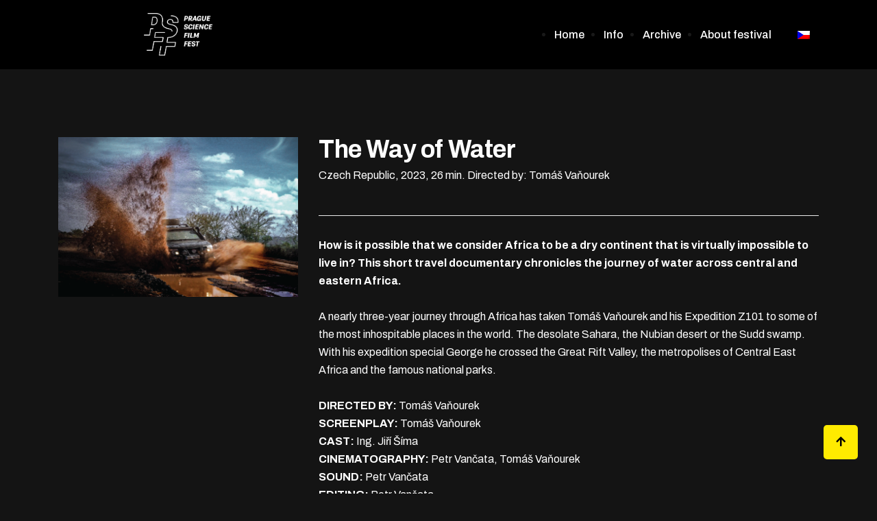

--- FILE ---
content_type: text/html; charset=UTF-8
request_url: https://psff.cz/en/profil-filmu/cesta-vody/
body_size: 99559
content:

   <!DOCTYPE html>
 <html dir="ltr" lang="en-US" prefix="og: https://ogp.me/ns#" class="dark-themes">

   <head>
       <meta charset="UTF-8">
       <meta name="viewport" content="width=device-width, initial-scale=1, maximum-scale=1">
       <title>The Way of Water - Prague Science Film Fest</title>
<link href="https://fonts.googleapis.com/css?family=Archivo%3A400%2C700%2C900" rel="stylesheet">	<style>img:is([sizes="auto" i], [sizes^="auto," i]) { contain-intrinsic-size: 3000px 1500px }</style>
	<link rel="alternate" hreflang="cs" href="https://psff.cz/profil-filmu/cesta-vody/" />
<link rel="alternate" hreflang="en" href="https://psff.cz/en/profil-filmu/cesta-vody/" />
<link rel="alternate" hreflang="x-default" href="https://psff.cz/profil-filmu/cesta-vody/" />

		<!-- All in One SEO 4.8.7 - aioseo.com -->
	<meta name="robots" content="max-image-preview:large" />
	<link rel="canonical" href="https://psff.cz/en/profil-filmu/cesta-vody/" />
	<meta name="generator" content="All in One SEO (AIOSEO) 4.8.7" />
		<meta property="og:locale" content="en_US" />
		<meta property="og:site_name" content="Prague Science Film Fest - Mezinárodní festival populárně-vědeckých filmů" />
		<meta property="og:type" content="article" />
		<meta property="og:title" content="The Way of Water - Prague Science Film Fest" />
		<meta property="og:url" content="https://psff.cz/en/profil-filmu/cesta-vody/" />
		<meta property="article:published_time" content="2023-09-28T17:17:27+00:00" />
		<meta property="article:modified_time" content="2023-10-01T09:30:09+00:00" />
		<meta name="twitter:card" content="summary_large_image" />
		<meta name="twitter:title" content="The Way of Water - Prague Science Film Fest" />
		<script type="application/ld+json" class="aioseo-schema">
			{"@context":"https:\/\/schema.org","@graph":[{"@type":"BreadcrumbList","@id":"https:\/\/psff.cz\/en\/profil-filmu\/cesta-vody\/#breadcrumblist","itemListElement":[{"@type":"ListItem","@id":"https:\/\/psff.cz\/en\/#listItem","position":1,"name":"Home","item":"https:\/\/psff.cz\/en\/","nextItem":{"@type":"ListItem","@id":"https:\/\/psff.cz\/en\/profil-filmu\/#listItem","name":"Speakers"}},{"@type":"ListItem","@id":"https:\/\/psff.cz\/en\/profil-filmu\/#listItem","position":2,"name":"Speakers","item":"https:\/\/psff.cz\/en\/profil-filmu\/","nextItem":{"@type":"ListItem","@id":"https:\/\/psff.cz\/en\/speaker-categories\/psff2023-en\/#listItem","name":"PSFF2023-en"},"previousItem":{"@type":"ListItem","@id":"https:\/\/psff.cz\/en\/#listItem","name":"Home"}},{"@type":"ListItem","@id":"https:\/\/psff.cz\/en\/speaker-categories\/psff2023-en\/#listItem","position":3,"name":"PSFF2023-en","item":"https:\/\/psff.cz\/en\/speaker-categories\/psff2023-en\/","nextItem":{"@type":"ListItem","@id":"https:\/\/psff.cz\/en\/profil-filmu\/cesta-vody\/#listItem","name":"The Way of Water"},"previousItem":{"@type":"ListItem","@id":"https:\/\/psff.cz\/en\/profil-filmu\/#listItem","name":"Speakers"}},{"@type":"ListItem","@id":"https:\/\/psff.cz\/en\/profil-filmu\/cesta-vody\/#listItem","position":4,"name":"The Way of Water","previousItem":{"@type":"ListItem","@id":"https:\/\/psff.cz\/en\/speaker-categories\/psff2023-en\/#listItem","name":"PSFF2023-en"}}]},{"@type":"Organization","@id":"https:\/\/psff.cz\/en\/#organization","name":"Prague Science Film Fest","description":"Mezin\u00e1rodn\u00ed festival popul\u00e1rn\u011b-v\u011bdeck\u00fdch film\u016f","url":"https:\/\/psff.cz\/en\/"},{"@type":"WebPage","@id":"https:\/\/psff.cz\/en\/profil-filmu\/cesta-vody\/#webpage","url":"https:\/\/psff.cz\/en\/profil-filmu\/cesta-vody\/","name":"The Way of Water - Prague Science Film Fest","inLanguage":"en-US","isPartOf":{"@id":"https:\/\/psff.cz\/en\/#website"},"breadcrumb":{"@id":"https:\/\/psff.cz\/en\/profil-filmu\/cesta-vody\/#breadcrumblist"},"datePublished":"2023-09-28T19:17:27+02:00","dateModified":"2023-10-01T11:30:09+02:00"},{"@type":"WebSite","@id":"https:\/\/psff.cz\/en\/#website","url":"https:\/\/psff.cz\/en\/","name":"Prague Science Film Fest","description":"Mezin\u00e1rodn\u00ed festival popul\u00e1rn\u011b-v\u011bdeck\u00fdch film\u016f","inLanguage":"en-US","publisher":{"@id":"https:\/\/psff.cz\/en\/#organization"}}]}
		</script>
		<!-- All in One SEO -->

<link rel='dns-prefetch' href='//psff.cz' />
<link rel='dns-prefetch' href='//fonts.googleapis.com' />
<link rel="alternate" type="application/rss+xml" title="Prague Science Film Fest &raquo; Feed" href="https://psff.cz/en/feed/" />
<link rel="alternate" type="application/rss+xml" title="Prague Science Film Fest &raquo; Comments Feed" href="https://psff.cz/en/comments/feed/" />
		<!-- This site uses the Google Analytics by MonsterInsights plugin v9.7.0 - Using Analytics tracking - https://www.monsterinsights.com/ -->
							<script src="//www.googletagmanager.com/gtag/js?id=G-D6JVQGG63W"  data-cfasync="false" data-wpfc-render="false" type="text/javascript" async></script>
			<script data-cfasync="false" data-wpfc-render="false" type="text/javascript">
				var mi_version = '9.7.0';
				var mi_track_user = true;
				var mi_no_track_reason = '';
								var MonsterInsightsDefaultLocations = {"page_location":"https:\/\/psff.cz\/en\/profil-filmu\/cesta-vody\/"};
								if ( typeof MonsterInsightsPrivacyGuardFilter === 'function' ) {
					var MonsterInsightsLocations = (typeof MonsterInsightsExcludeQuery === 'object') ? MonsterInsightsPrivacyGuardFilter( MonsterInsightsExcludeQuery ) : MonsterInsightsPrivacyGuardFilter( MonsterInsightsDefaultLocations );
				} else {
					var MonsterInsightsLocations = (typeof MonsterInsightsExcludeQuery === 'object') ? MonsterInsightsExcludeQuery : MonsterInsightsDefaultLocations;
				}

								var disableStrs = [
										'ga-disable-G-D6JVQGG63W',
									];

				/* Function to detect opted out users */
				function __gtagTrackerIsOptedOut() {
					for (var index = 0; index < disableStrs.length; index++) {
						if (document.cookie.indexOf(disableStrs[index] + '=true') > -1) {
							return true;
						}
					}

					return false;
				}

				/* Disable tracking if the opt-out cookie exists. */
				if (__gtagTrackerIsOptedOut()) {
					for (var index = 0; index < disableStrs.length; index++) {
						window[disableStrs[index]] = true;
					}
				}

				/* Opt-out function */
				function __gtagTrackerOptout() {
					for (var index = 0; index < disableStrs.length; index++) {
						document.cookie = disableStrs[index] + '=true; expires=Thu, 31 Dec 2099 23:59:59 UTC; path=/';
						window[disableStrs[index]] = true;
					}
				}

				if ('undefined' === typeof gaOptout) {
					function gaOptout() {
						__gtagTrackerOptout();
					}
				}
								window.dataLayer = window.dataLayer || [];

				window.MonsterInsightsDualTracker = {
					helpers: {},
					trackers: {},
				};
				if (mi_track_user) {
					function __gtagDataLayer() {
						dataLayer.push(arguments);
					}

					function __gtagTracker(type, name, parameters) {
						if (!parameters) {
							parameters = {};
						}

						if (parameters.send_to) {
							__gtagDataLayer.apply(null, arguments);
							return;
						}

						if (type === 'event') {
														parameters.send_to = monsterinsights_frontend.v4_id;
							var hookName = name;
							if (typeof parameters['event_category'] !== 'undefined') {
								hookName = parameters['event_category'] + ':' + name;
							}

							if (typeof MonsterInsightsDualTracker.trackers[hookName] !== 'undefined') {
								MonsterInsightsDualTracker.trackers[hookName](parameters);
							} else {
								__gtagDataLayer('event', name, parameters);
							}
							
						} else {
							__gtagDataLayer.apply(null, arguments);
						}
					}

					__gtagTracker('js', new Date());
					__gtagTracker('set', {
						'developer_id.dZGIzZG': true,
											});
					if ( MonsterInsightsLocations.page_location ) {
						__gtagTracker('set', MonsterInsightsLocations);
					}
										__gtagTracker('config', 'G-D6JVQGG63W', {"forceSSL":"true","link_attribution":"true"} );
										window.gtag = __gtagTracker;										(function () {
						/* https://developers.google.com/analytics/devguides/collection/analyticsjs/ */
						/* ga and __gaTracker compatibility shim. */
						var noopfn = function () {
							return null;
						};
						var newtracker = function () {
							return new Tracker();
						};
						var Tracker = function () {
							return null;
						};
						var p = Tracker.prototype;
						p.get = noopfn;
						p.set = noopfn;
						p.send = function () {
							var args = Array.prototype.slice.call(arguments);
							args.unshift('send');
							__gaTracker.apply(null, args);
						};
						var __gaTracker = function () {
							var len = arguments.length;
							if (len === 0) {
								return;
							}
							var f = arguments[len - 1];
							if (typeof f !== 'object' || f === null || typeof f.hitCallback !== 'function') {
								if ('send' === arguments[0]) {
									var hitConverted, hitObject = false, action;
									if ('event' === arguments[1]) {
										if ('undefined' !== typeof arguments[3]) {
											hitObject = {
												'eventAction': arguments[3],
												'eventCategory': arguments[2],
												'eventLabel': arguments[4],
												'value': arguments[5] ? arguments[5] : 1,
											}
										}
									}
									if ('pageview' === arguments[1]) {
										if ('undefined' !== typeof arguments[2]) {
											hitObject = {
												'eventAction': 'page_view',
												'page_path': arguments[2],
											}
										}
									}
									if (typeof arguments[2] === 'object') {
										hitObject = arguments[2];
									}
									if (typeof arguments[5] === 'object') {
										Object.assign(hitObject, arguments[5]);
									}
									if ('undefined' !== typeof arguments[1].hitType) {
										hitObject = arguments[1];
										if ('pageview' === hitObject.hitType) {
											hitObject.eventAction = 'page_view';
										}
									}
									if (hitObject) {
										action = 'timing' === arguments[1].hitType ? 'timing_complete' : hitObject.eventAction;
										hitConverted = mapArgs(hitObject);
										__gtagTracker('event', action, hitConverted);
									}
								}
								return;
							}

							function mapArgs(args) {
								var arg, hit = {};
								var gaMap = {
									'eventCategory': 'event_category',
									'eventAction': 'event_action',
									'eventLabel': 'event_label',
									'eventValue': 'event_value',
									'nonInteraction': 'non_interaction',
									'timingCategory': 'event_category',
									'timingVar': 'name',
									'timingValue': 'value',
									'timingLabel': 'event_label',
									'page': 'page_path',
									'location': 'page_location',
									'title': 'page_title',
									'referrer' : 'page_referrer',
								};
								for (arg in args) {
																		if (!(!args.hasOwnProperty(arg) || !gaMap.hasOwnProperty(arg))) {
										hit[gaMap[arg]] = args[arg];
									} else {
										hit[arg] = args[arg];
									}
								}
								return hit;
							}

							try {
								f.hitCallback();
							} catch (ex) {
							}
						};
						__gaTracker.create = newtracker;
						__gaTracker.getByName = newtracker;
						__gaTracker.getAll = function () {
							return [];
						};
						__gaTracker.remove = noopfn;
						__gaTracker.loaded = true;
						window['__gaTracker'] = __gaTracker;
					})();
									} else {
										console.log("");
					(function () {
						function __gtagTracker() {
							return null;
						}

						window['__gtagTracker'] = __gtagTracker;
						window['gtag'] = __gtagTracker;
					})();
									}
			</script>
			
							<!-- / Google Analytics by MonsterInsights -->
		<script type="text/javascript">
/* <![CDATA[ */
window._wpemojiSettings = {"baseUrl":"https:\/\/s.w.org\/images\/core\/emoji\/16.0.1\/72x72\/","ext":".png","svgUrl":"https:\/\/s.w.org\/images\/core\/emoji\/16.0.1\/svg\/","svgExt":".svg","source":{"concatemoji":"https:\/\/psff.cz\/wp-includes\/js\/wp-emoji-release.min.js?ver=6.8.2"}};
/*! This file is auto-generated */
!function(s,n){var o,i,e;function c(e){try{var t={supportTests:e,timestamp:(new Date).valueOf()};sessionStorage.setItem(o,JSON.stringify(t))}catch(e){}}function p(e,t,n){e.clearRect(0,0,e.canvas.width,e.canvas.height),e.fillText(t,0,0);var t=new Uint32Array(e.getImageData(0,0,e.canvas.width,e.canvas.height).data),a=(e.clearRect(0,0,e.canvas.width,e.canvas.height),e.fillText(n,0,0),new Uint32Array(e.getImageData(0,0,e.canvas.width,e.canvas.height).data));return t.every(function(e,t){return e===a[t]})}function u(e,t){e.clearRect(0,0,e.canvas.width,e.canvas.height),e.fillText(t,0,0);for(var n=e.getImageData(16,16,1,1),a=0;a<n.data.length;a++)if(0!==n.data[a])return!1;return!0}function f(e,t,n,a){switch(t){case"flag":return n(e,"\ud83c\udff3\ufe0f\u200d\u26a7\ufe0f","\ud83c\udff3\ufe0f\u200b\u26a7\ufe0f")?!1:!n(e,"\ud83c\udde8\ud83c\uddf6","\ud83c\udde8\u200b\ud83c\uddf6")&&!n(e,"\ud83c\udff4\udb40\udc67\udb40\udc62\udb40\udc65\udb40\udc6e\udb40\udc67\udb40\udc7f","\ud83c\udff4\u200b\udb40\udc67\u200b\udb40\udc62\u200b\udb40\udc65\u200b\udb40\udc6e\u200b\udb40\udc67\u200b\udb40\udc7f");case"emoji":return!a(e,"\ud83e\udedf")}return!1}function g(e,t,n,a){var r="undefined"!=typeof WorkerGlobalScope&&self instanceof WorkerGlobalScope?new OffscreenCanvas(300,150):s.createElement("canvas"),o=r.getContext("2d",{willReadFrequently:!0}),i=(o.textBaseline="top",o.font="600 32px Arial",{});return e.forEach(function(e){i[e]=t(o,e,n,a)}),i}function t(e){var t=s.createElement("script");t.src=e,t.defer=!0,s.head.appendChild(t)}"undefined"!=typeof Promise&&(o="wpEmojiSettingsSupports",i=["flag","emoji"],n.supports={everything:!0,everythingExceptFlag:!0},e=new Promise(function(e){s.addEventListener("DOMContentLoaded",e,{once:!0})}),new Promise(function(t){var n=function(){try{var e=JSON.parse(sessionStorage.getItem(o));if("object"==typeof e&&"number"==typeof e.timestamp&&(new Date).valueOf()<e.timestamp+604800&&"object"==typeof e.supportTests)return e.supportTests}catch(e){}return null}();if(!n){if("undefined"!=typeof Worker&&"undefined"!=typeof OffscreenCanvas&&"undefined"!=typeof URL&&URL.createObjectURL&&"undefined"!=typeof Blob)try{var e="postMessage("+g.toString()+"("+[JSON.stringify(i),f.toString(),p.toString(),u.toString()].join(",")+"));",a=new Blob([e],{type:"text/javascript"}),r=new Worker(URL.createObjectURL(a),{name:"wpTestEmojiSupports"});return void(r.onmessage=function(e){c(n=e.data),r.terminate(),t(n)})}catch(e){}c(n=g(i,f,p,u))}t(n)}).then(function(e){for(var t in e)n.supports[t]=e[t],n.supports.everything=n.supports.everything&&n.supports[t],"flag"!==t&&(n.supports.everythingExceptFlag=n.supports.everythingExceptFlag&&n.supports[t]);n.supports.everythingExceptFlag=n.supports.everythingExceptFlag&&!n.supports.flag,n.DOMReady=!1,n.readyCallback=function(){n.DOMReady=!0}}).then(function(){return e}).then(function(){var e;n.supports.everything||(n.readyCallback(),(e=n.source||{}).concatemoji?t(e.concatemoji):e.wpemoji&&e.twemoji&&(t(e.twemoji),t(e.wpemoji)))}))}((window,document),window._wpemojiSettings);
/* ]]> */
</script>
<link rel='stylesheet' id='evenex-widget-styles-pro-css' href='https://psff.cz/wp-content/plugins/evenex-essential/modules/elements/assets/css/widget-styles-pro.css?ver=1.1' type='text/css' media='all' />
<style id='wp-emoji-styles-inline-css' type='text/css'>

	img.wp-smiley, img.emoji {
		display: inline !important;
		border: none !important;
		box-shadow: none !important;
		height: 1em !important;
		width: 1em !important;
		margin: 0 0.07em !important;
		vertical-align: -0.1em !important;
		background: none !important;
		padding: 0 !important;
	}
</style>
<link rel='stylesheet' id='wp-block-library-css' href='https://psff.cz/wp-includes/css/dist/block-library/style.min.css?ver=6.8.2' type='text/css' media='all' />
<style id='wp-block-library-theme-inline-css' type='text/css'>
.wp-block-audio :where(figcaption){color:#555;font-size:13px;text-align:center}.is-dark-theme .wp-block-audio :where(figcaption){color:#ffffffa6}.wp-block-audio{margin:0 0 1em}.wp-block-code{border:1px solid #ccc;border-radius:4px;font-family:Menlo,Consolas,monaco,monospace;padding:.8em 1em}.wp-block-embed :where(figcaption){color:#555;font-size:13px;text-align:center}.is-dark-theme .wp-block-embed :where(figcaption){color:#ffffffa6}.wp-block-embed{margin:0 0 1em}.blocks-gallery-caption{color:#555;font-size:13px;text-align:center}.is-dark-theme .blocks-gallery-caption{color:#ffffffa6}:root :where(.wp-block-image figcaption){color:#555;font-size:13px;text-align:center}.is-dark-theme :root :where(.wp-block-image figcaption){color:#ffffffa6}.wp-block-image{margin:0 0 1em}.wp-block-pullquote{border-bottom:4px solid;border-top:4px solid;color:currentColor;margin-bottom:1.75em}.wp-block-pullquote cite,.wp-block-pullquote footer,.wp-block-pullquote__citation{color:currentColor;font-size:.8125em;font-style:normal;text-transform:uppercase}.wp-block-quote{border-left:.25em solid;margin:0 0 1.75em;padding-left:1em}.wp-block-quote cite,.wp-block-quote footer{color:currentColor;font-size:.8125em;font-style:normal;position:relative}.wp-block-quote:where(.has-text-align-right){border-left:none;border-right:.25em solid;padding-left:0;padding-right:1em}.wp-block-quote:where(.has-text-align-center){border:none;padding-left:0}.wp-block-quote.is-large,.wp-block-quote.is-style-large,.wp-block-quote:where(.is-style-plain){border:none}.wp-block-search .wp-block-search__label{font-weight:700}.wp-block-search__button{border:1px solid #ccc;padding:.375em .625em}:where(.wp-block-group.has-background){padding:1.25em 2.375em}.wp-block-separator.has-css-opacity{opacity:.4}.wp-block-separator{border:none;border-bottom:2px solid;margin-left:auto;margin-right:auto}.wp-block-separator.has-alpha-channel-opacity{opacity:1}.wp-block-separator:not(.is-style-wide):not(.is-style-dots){width:100px}.wp-block-separator.has-background:not(.is-style-dots){border-bottom:none;height:1px}.wp-block-separator.has-background:not(.is-style-wide):not(.is-style-dots){height:2px}.wp-block-table{margin:0 0 1em}.wp-block-table td,.wp-block-table th{word-break:normal}.wp-block-table :where(figcaption){color:#555;font-size:13px;text-align:center}.is-dark-theme .wp-block-table :where(figcaption){color:#ffffffa6}.wp-block-video :where(figcaption){color:#555;font-size:13px;text-align:center}.is-dark-theme .wp-block-video :where(figcaption){color:#ffffffa6}.wp-block-video{margin:0 0 1em}:root :where(.wp-block-template-part.has-background){margin-bottom:0;margin-top:0;padding:1.25em 2.375em}
</style>
<style id='classic-theme-styles-inline-css' type='text/css'>
/*! This file is auto-generated */
.wp-block-button__link{color:#fff;background-color:#32373c;border-radius:9999px;box-shadow:none;text-decoration:none;padding:calc(.667em + 2px) calc(1.333em + 2px);font-size:1.125em}.wp-block-file__button{background:#32373c;color:#fff;text-decoration:none}
</style>
<link rel='stylesheet' id='eventin-block-style-css-css' href='https://psff.cz/wp-content/plugins/wp-event-solution/core/guten-block/dist/blocks.style.build.css' type='text/css' media='all' />
<style id='global-styles-inline-css' type='text/css'>
:root{--wp--preset--aspect-ratio--square: 1;--wp--preset--aspect-ratio--4-3: 4/3;--wp--preset--aspect-ratio--3-4: 3/4;--wp--preset--aspect-ratio--3-2: 3/2;--wp--preset--aspect-ratio--2-3: 2/3;--wp--preset--aspect-ratio--16-9: 16/9;--wp--preset--aspect-ratio--9-16: 9/16;--wp--preset--color--black: #000000;--wp--preset--color--cyan-bluish-gray: #abb8c3;--wp--preset--color--white: #ffffff;--wp--preset--color--pale-pink: #f78da7;--wp--preset--color--vivid-red: #cf2e2e;--wp--preset--color--luminous-vivid-orange: #ff6900;--wp--preset--color--luminous-vivid-amber: #fcb900;--wp--preset--color--light-green-cyan: #7bdcb5;--wp--preset--color--vivid-green-cyan: #00d084;--wp--preset--color--pale-cyan-blue: #8ed1fc;--wp--preset--color--vivid-cyan-blue: #0693e3;--wp--preset--color--vivid-purple: #9b51e0;--wp--preset--gradient--vivid-cyan-blue-to-vivid-purple: linear-gradient(135deg,rgba(6,147,227,1) 0%,rgb(155,81,224) 100%);--wp--preset--gradient--light-green-cyan-to-vivid-green-cyan: linear-gradient(135deg,rgb(122,220,180) 0%,rgb(0,208,130) 100%);--wp--preset--gradient--luminous-vivid-amber-to-luminous-vivid-orange: linear-gradient(135deg,rgba(252,185,0,1) 0%,rgba(255,105,0,1) 100%);--wp--preset--gradient--luminous-vivid-orange-to-vivid-red: linear-gradient(135deg,rgba(255,105,0,1) 0%,rgb(207,46,46) 100%);--wp--preset--gradient--very-light-gray-to-cyan-bluish-gray: linear-gradient(135deg,rgb(238,238,238) 0%,rgb(169,184,195) 100%);--wp--preset--gradient--cool-to-warm-spectrum: linear-gradient(135deg,rgb(74,234,220) 0%,rgb(151,120,209) 20%,rgb(207,42,186) 40%,rgb(238,44,130) 60%,rgb(251,105,98) 80%,rgb(254,248,76) 100%);--wp--preset--gradient--blush-light-purple: linear-gradient(135deg,rgb(255,206,236) 0%,rgb(152,150,240) 100%);--wp--preset--gradient--blush-bordeaux: linear-gradient(135deg,rgb(254,205,165) 0%,rgb(254,45,45) 50%,rgb(107,0,62) 100%);--wp--preset--gradient--luminous-dusk: linear-gradient(135deg,rgb(255,203,112) 0%,rgb(199,81,192) 50%,rgb(65,88,208) 100%);--wp--preset--gradient--pale-ocean: linear-gradient(135deg,rgb(255,245,203) 0%,rgb(182,227,212) 50%,rgb(51,167,181) 100%);--wp--preset--gradient--electric-grass: linear-gradient(135deg,rgb(202,248,128) 0%,rgb(113,206,126) 100%);--wp--preset--gradient--midnight: linear-gradient(135deg,rgb(2,3,129) 0%,rgb(40,116,252) 100%);--wp--preset--font-size--small: 13px;--wp--preset--font-size--medium: 20px;--wp--preset--font-size--large: 36px;--wp--preset--font-size--x-large: 42px;--wp--preset--spacing--20: 0.44rem;--wp--preset--spacing--30: 0.67rem;--wp--preset--spacing--40: 1rem;--wp--preset--spacing--50: 1.5rem;--wp--preset--spacing--60: 2.25rem;--wp--preset--spacing--70: 3.38rem;--wp--preset--spacing--80: 5.06rem;--wp--preset--shadow--natural: 6px 6px 9px rgba(0, 0, 0, 0.2);--wp--preset--shadow--deep: 12px 12px 50px rgba(0, 0, 0, 0.4);--wp--preset--shadow--sharp: 6px 6px 0px rgba(0, 0, 0, 0.2);--wp--preset--shadow--outlined: 6px 6px 0px -3px rgba(255, 255, 255, 1), 6px 6px rgba(0, 0, 0, 1);--wp--preset--shadow--crisp: 6px 6px 0px rgba(0, 0, 0, 1);}:where(.is-layout-flex){gap: 0.5em;}:where(.is-layout-grid){gap: 0.5em;}body .is-layout-flex{display: flex;}.is-layout-flex{flex-wrap: wrap;align-items: center;}.is-layout-flex > :is(*, div){margin: 0;}body .is-layout-grid{display: grid;}.is-layout-grid > :is(*, div){margin: 0;}:where(.wp-block-columns.is-layout-flex){gap: 2em;}:where(.wp-block-columns.is-layout-grid){gap: 2em;}:where(.wp-block-post-template.is-layout-flex){gap: 1.25em;}:where(.wp-block-post-template.is-layout-grid){gap: 1.25em;}.has-black-color{color: var(--wp--preset--color--black) !important;}.has-cyan-bluish-gray-color{color: var(--wp--preset--color--cyan-bluish-gray) !important;}.has-white-color{color: var(--wp--preset--color--white) !important;}.has-pale-pink-color{color: var(--wp--preset--color--pale-pink) !important;}.has-vivid-red-color{color: var(--wp--preset--color--vivid-red) !important;}.has-luminous-vivid-orange-color{color: var(--wp--preset--color--luminous-vivid-orange) !important;}.has-luminous-vivid-amber-color{color: var(--wp--preset--color--luminous-vivid-amber) !important;}.has-light-green-cyan-color{color: var(--wp--preset--color--light-green-cyan) !important;}.has-vivid-green-cyan-color{color: var(--wp--preset--color--vivid-green-cyan) !important;}.has-pale-cyan-blue-color{color: var(--wp--preset--color--pale-cyan-blue) !important;}.has-vivid-cyan-blue-color{color: var(--wp--preset--color--vivid-cyan-blue) !important;}.has-vivid-purple-color{color: var(--wp--preset--color--vivid-purple) !important;}.has-black-background-color{background-color: var(--wp--preset--color--black) !important;}.has-cyan-bluish-gray-background-color{background-color: var(--wp--preset--color--cyan-bluish-gray) !important;}.has-white-background-color{background-color: var(--wp--preset--color--white) !important;}.has-pale-pink-background-color{background-color: var(--wp--preset--color--pale-pink) !important;}.has-vivid-red-background-color{background-color: var(--wp--preset--color--vivid-red) !important;}.has-luminous-vivid-orange-background-color{background-color: var(--wp--preset--color--luminous-vivid-orange) !important;}.has-luminous-vivid-amber-background-color{background-color: var(--wp--preset--color--luminous-vivid-amber) !important;}.has-light-green-cyan-background-color{background-color: var(--wp--preset--color--light-green-cyan) !important;}.has-vivid-green-cyan-background-color{background-color: var(--wp--preset--color--vivid-green-cyan) !important;}.has-pale-cyan-blue-background-color{background-color: var(--wp--preset--color--pale-cyan-blue) !important;}.has-vivid-cyan-blue-background-color{background-color: var(--wp--preset--color--vivid-cyan-blue) !important;}.has-vivid-purple-background-color{background-color: var(--wp--preset--color--vivid-purple) !important;}.has-black-border-color{border-color: var(--wp--preset--color--black) !important;}.has-cyan-bluish-gray-border-color{border-color: var(--wp--preset--color--cyan-bluish-gray) !important;}.has-white-border-color{border-color: var(--wp--preset--color--white) !important;}.has-pale-pink-border-color{border-color: var(--wp--preset--color--pale-pink) !important;}.has-vivid-red-border-color{border-color: var(--wp--preset--color--vivid-red) !important;}.has-luminous-vivid-orange-border-color{border-color: var(--wp--preset--color--luminous-vivid-orange) !important;}.has-luminous-vivid-amber-border-color{border-color: var(--wp--preset--color--luminous-vivid-amber) !important;}.has-light-green-cyan-border-color{border-color: var(--wp--preset--color--light-green-cyan) !important;}.has-vivid-green-cyan-border-color{border-color: var(--wp--preset--color--vivid-green-cyan) !important;}.has-pale-cyan-blue-border-color{border-color: var(--wp--preset--color--pale-cyan-blue) !important;}.has-vivid-cyan-blue-border-color{border-color: var(--wp--preset--color--vivid-cyan-blue) !important;}.has-vivid-purple-border-color{border-color: var(--wp--preset--color--vivid-purple) !important;}.has-vivid-cyan-blue-to-vivid-purple-gradient-background{background: var(--wp--preset--gradient--vivid-cyan-blue-to-vivid-purple) !important;}.has-light-green-cyan-to-vivid-green-cyan-gradient-background{background: var(--wp--preset--gradient--light-green-cyan-to-vivid-green-cyan) !important;}.has-luminous-vivid-amber-to-luminous-vivid-orange-gradient-background{background: var(--wp--preset--gradient--luminous-vivid-amber-to-luminous-vivid-orange) !important;}.has-luminous-vivid-orange-to-vivid-red-gradient-background{background: var(--wp--preset--gradient--luminous-vivid-orange-to-vivid-red) !important;}.has-very-light-gray-to-cyan-bluish-gray-gradient-background{background: var(--wp--preset--gradient--very-light-gray-to-cyan-bluish-gray) !important;}.has-cool-to-warm-spectrum-gradient-background{background: var(--wp--preset--gradient--cool-to-warm-spectrum) !important;}.has-blush-light-purple-gradient-background{background: var(--wp--preset--gradient--blush-light-purple) !important;}.has-blush-bordeaux-gradient-background{background: var(--wp--preset--gradient--blush-bordeaux) !important;}.has-luminous-dusk-gradient-background{background: var(--wp--preset--gradient--luminous-dusk) !important;}.has-pale-ocean-gradient-background{background: var(--wp--preset--gradient--pale-ocean) !important;}.has-electric-grass-gradient-background{background: var(--wp--preset--gradient--electric-grass) !important;}.has-midnight-gradient-background{background: var(--wp--preset--gradient--midnight) !important;}.has-small-font-size{font-size: var(--wp--preset--font-size--small) !important;}.has-medium-font-size{font-size: var(--wp--preset--font-size--medium) !important;}.has-large-font-size{font-size: var(--wp--preset--font-size--large) !important;}.has-x-large-font-size{font-size: var(--wp--preset--font-size--x-large) !important;}
:where(.wp-block-post-template.is-layout-flex){gap: 1.25em;}:where(.wp-block-post-template.is-layout-grid){gap: 1.25em;}
:where(.wp-block-columns.is-layout-flex){gap: 2em;}:where(.wp-block-columns.is-layout-grid){gap: 2em;}
:root :where(.wp-block-pullquote){font-size: 1.5em;line-height: 1.6;}
</style>
<link rel='stylesheet' id='xs-front-style-css' href='https://psff.cz/wp-content/plugins/wp-social/assets/css/frontend.css?ver=3.1.2' type='text/css' media='all' />
<link rel='stylesheet' id='xs_login_font_login_css-css' href='https://psff.cz/wp-content/plugins/wp-social/assets/css/font-icon.css?ver=3.1.2' type='text/css' media='all' />
<link rel='stylesheet' id='wpml-legacy-horizontal-list-0-css' href='//psff.cz/wp-content/plugins/sitepress-multilingual-cms/templates/language-switchers/legacy-list-horizontal/style.min.css?ver=1' type='text/css' media='all' />
<link rel='stylesheet' id='etn-public-css-css' href='https://psff.cz/wp-content/plugins/wp-event-solution/assets/css/event-manager-public.css?ver=2.5.1' type='text/css' media='all' />
<link rel='stylesheet' id='fontawesome-css' href='https://psff.cz/wp-content/plugins/wp-event-solution/assets/css/font-awesome.css?ver=5.0' type='text/css' media='all' />
<link rel='stylesheet' id='parent-style-css' href='https://psff.cz/wp-content/themes/evenex/style.css?ver=6.8.2' type='text/css' media='all' />
<link rel='stylesheet' id='child-style-css' href='https://psff.cz/wp-content/themes/evenex-child/style.css?ver=6.8.2' type='text/css' media='all' />
<link rel='stylesheet' id='elementor-icons-ekiticons-css' href='https://psff.cz/wp-content/plugins/elementskit-lite/modules/elementskit-icon-pack/assets/css/ekiticons.css?ver=2.3.6' type='text/css' media='all' />
<link rel='stylesheet' id='elementskit-parallax-style-css' href='https://psff.cz/wp-content/plugins/evenex-essential/modules//parallax/assets/css/style.css?ver=1.5.9' type='text/css' media='all' />
<link rel='stylesheet' id='fonts-css' href='https://fonts.googleapis.com/css?family=Poppins%3A300%2C400%2C500%2C600%2C700%26display%3Dswap%7CRoboto%3A400%2C500%2C700%26display%3Dswap%7CRubik%3A400%2C500%2C700%26display%3Dswap%7CArchivo%3A400%2C500%2C600%2C700&#038;ver=1.7' type='text/css' media='all' />
<link rel='stylesheet' id='bootstrap-css' href='https://psff.cz/wp-content/themes/evenex/assets/css/bootstrap.min.css?ver=1.7' type='text/css' media='all' />
<link rel='stylesheet' id='fontawesome-min-css' href='https://psff.cz/wp-content/themes/evenex/assets/css/fontawesome.min.css?ver=1.7' type='text/css' media='all' />
<link rel='stylesheet' id='select2-css' href='https://psff.cz/wp-content/themes/evenex/assets/css/select2.min.css?ver=1.7' type='text/css' media='all' />
<link rel='stylesheet' id='evenex-image-choose-css' href='https://psff.cz/wp-content/themes/evenex/assets/css/image-choose-control.css?ver=1.7' type='text/css' media='all' />
<link rel='stylesheet' id='evenex-icon-css' href='https://psff.cz/wp-content/themes/evenex/assets/css/iconfont.css?ver=1.7' type='text/css' media='all' />
<link rel='stylesheet' id='xs-grid-line-animation-css-css' href='https://psff.cz/wp-content/themes/evenex/assets/css/grid-line-parallax.css?ver=1.7' type='text/css' media='all' />
<link rel='stylesheet' id='evenex-blog-css' href='https://psff.cz/wp-content/themes/evenex/assets/css/blog.css?ver=1.7' type='text/css' media='all' />
<link rel='stylesheet' id='evenex-master-css' href='https://psff.cz/wp-content/themes/evenex/assets/css/master.css?ver=1768963123' type='text/css' media='all' />
<style id='evenex-master-inline-css' type='text/css'>

      h1{
         font-family: Archivo, sans-serif;color:#041a57;font-size:36px;
      }
      h2,
      .post .entry-header .entry-title,
      .search .page .entry-header .entry-title{
            font-family: Archivo, sans-serif;color:#041a57;font-size:30px;
      }
      h3{
            font-family: Archivo, sans-serif;color:#041a57;font-size:24px;
      }
      h4{
            font-family: Archivo, sans-serif;color:#041a57;font-size:18px;
      }
      h5{
            font-family: Archivo, sans-serif;color:#041a57;font-size:16px;
      }
      h6{
            font-family: Archivo, sans-serif;color:#041a57;font-size:14px;
      }
      body{
         background:#ffffff;
         font-family: Archivo, sans-serif;color:#404040;line-height:1.625;font-size:16px;
      }
      .logo-area .site-title a , .logo-area .site-desc{
         color:#e54220;
      }

      .post .entry-header .entry-title a:hover,
      .sidebar ul li a:hover, .xs-footer-section ul li a:hover,
      .post-meta a:hover,
      .header .navbar-light .navbar-nav li a:hover {
         color:  #e54220;
      }
      .tag-lists a:hover, .tagcloud a:hover,
      .sticky.post .meta-featured-post,
      .widget-title:before,
      .xs-custom-widget > h5:before,
      .block-title.title-border .title-bg,
      .block-title.title-border .title-bg::before ,
      .owl-next, .owl-prev,
      .header .navbar-light .navbar-nav>li.active>a:before,
      .main-slider .owl-prev.disabled,
      .owl-dots:before,
      .featured-tab-item .nav-tabs .nav-link.active:before,
      .owl-theme .owl-dots .owl-dot.active span,
      .ts-footer .widget-title:before,
      .main-slider .owl-next:hover, .main-slider .owl-prev:hover,
      .sidebar .widget.widget_search .input-group-btn, .xs-footer-section .widget.widget_search .input-group-btn,
      .xs-search-group .search-button,
      .banner-solid,
      .pagination li.active a,
      .wp-block-button:not(.is-style-outline) .wp-block-button__link,
      .wp-block-button .wp-block-button__link:not(.has-background),
      .wp-block-file .wp-block-file__button,
      .back_to_top > a,
      .post .meta-featured-post::after {
         background:#e54220;
      }
      .post .meta-featured-post::before {
         border-top-color: #e54220;
         border-left-color: #e54220;
         border-right-color: #e54220;
      }
      .xs-search-group .search-button:hover,
      .pagination li.active a:hover,
      .wp-block-button:not(.is-style-outline) .wp-block-button__link:hover,
      .wp-block-file .wp-block-file__button:hover {
         background:#ff7c49;
      }
      .header-btn {
         background: linear-gradient(90deg,#e54220 0,#ff7c49 100%);
      }
      .header-btn::before {
         box-shadow: 0 15px 25px 0 #e54220;
      }
      .is-style-outline .wp-block-button__link:hover,
      .wp-block-button.is-style-outline .wp-block-button__link:active:not(.has-text-color):hover,
      .wp-block-button.is-style-outline .wp-block-button__link:focus:not(.has-text-color):hover,
      .wp-block-button.is-style-outline .wp-block-button__link:not(.has-text-color):hover,
      .breadcrumb>li a:hover {
         color: #ff7c49;
      }
      .wp-block-button.is-style-outline .wp-block-button__link:active:not(.has-text-color),
      .wp-block-button.is-style-outline .wp-block-button__link:focus:not(.has-text-color),
      .wp-block-button.is-style-outline .wp-block-button__link:not(.has-text-color),
      .navbar-nav .nav-link:hover,
      .dropdown-item.active,
      .dropdown-item:active,
      .navbar-nav .dropdown-menu li:hover>a,
      .xs-recent-post-widget .widget-post .entry-title>a:hover {
         color: #e54220;
      }
      .tag-lists a:hover, .tagcloud a:hover,
      .owl-theme .owl-dots .owl-dot.active span{
         border-color: #e54220;
      }
      .block-title.title-border .title-bg::after{
         border-left-color: #e54220;
      }
      .block-title.title-border{
         border-bottom-color: #e54220;
      }

      .topbar .top-nav li a:hover,
      .comments-list .comment-author a:hover,
      .comments-list .comment-reply-link:hover,
      .post-title a:hover,
      .copyright-area a:hover,
      .ts-footer .widget ul li a:hover,
      .featured-tab-item .nav-tabs .nav-link.active .tab-head>span.tab-text-title,
      .social-links li a:hover,
      .comment-author cite a:hover {
         color:#e54220;
      }
      .xs-footer-section{
         background-color:   #FFF;
      }
      .btn-primary {
         background: linear-gradient(90deg, #e54220 0, #ff7c49 100%);
      }
      .sidebar .widget .widget-title:before {
         background: #e54220;
      }
      
</style>
<link rel='stylesheet' id='ekit-widget-styles-css' href='https://psff.cz/wp-content/plugins/elementskit-lite/widgets/init/assets/css/widget-styles.css?ver=2.3.6' type='text/css' media='all' />
<link rel='stylesheet' id='ekit-responsive-css' href='https://psff.cz/wp-content/plugins/elementskit-lite/widgets/init/assets/css/responsive.css?ver=2.3.6' type='text/css' media='all' />
<script type="text/javascript" src="https://psff.cz/wp-content/plugins/google-analytics-for-wordpress/assets/js/frontend-gtag.min.js?ver=9.7.0" id="monsterinsights-frontend-script-js" async="async" data-wp-strategy="async"></script>
<script data-cfasync="false" data-wpfc-render="false" type="text/javascript" id='monsterinsights-frontend-script-js-extra'>/* <![CDATA[ */
var monsterinsights_frontend = {"js_events_tracking":"true","download_extensions":"doc,pdf,ppt,zip,xls,docx,pptx,xlsx","inbound_paths":"[{\"path\":\"\\\/go\\\/\",\"label\":\"affiliate\"},{\"path\":\"\\\/recommend\\\/\",\"label\":\"affiliate\"}]","home_url":"https:\/\/psff.cz\/en\/","hash_tracking":"false","v4_id":"G-D6JVQGG63W"};/* ]]> */
</script>
<script type="text/javascript" src="https://psff.cz/wp-includes/js/jquery/jquery.min.js?ver=3.7.1" id="jquery-core-js"></script>
<script type="text/javascript" src="https://psff.cz/wp-includes/js/jquery/jquery-migrate.min.js?ver=3.4.1" id="jquery-migrate-js"></script>
<script type="text/javascript" id="xs_front_main_js-js-extra">
/* <![CDATA[ */
var rest_config = {"rest_url":"https:\/\/psff.cz\/en\/wp-json\/","nonce":"b5026dfed2","insta_enabled":""};
/* ]]> */
</script>
<script type="text/javascript" src="https://psff.cz/wp-content/plugins/wp-social/assets/js/front-main.js?ver=3.1.2" id="xs_front_main_js-js"></script>
<script type="text/javascript" id="xs_social_custom-js-extra">
/* <![CDATA[ */
var rest_api_conf = {"siteurl":"https:\/\/psff.cz","nonce":"b5026dfed2","root":"https:\/\/psff.cz\/en\/wp-json\/"};
var wsluFrontObj = {"resturl":"https:\/\/psff.cz\/en\/wp-json\/","rest_nonce":"b5026dfed2"};
/* ]]> */
</script>
<script type="text/javascript" src="https://psff.cz/wp-content/plugins/wp-social/assets/js/social-front.js?ver=6.8.2" id="xs_social_custom-js"></script>
<script type="text/javascript" src="https://psff.cz/wp-content/plugins/evenex-essential/modules//parallax/assets/js/jarallax.js?ver=1.5.9" id="jarallax-js"></script>
<link rel="https://api.w.org/" href="https://psff.cz/en/wp-json/" /><link rel="EditURI" type="application/rsd+xml" title="RSD" href="https://psff.cz/xmlrpc.php?rsd" />
<meta name="generator" content="WordPress 6.8.2" />
<link rel='shortlink' href='https://psff.cz/en/?p=17429' />
<link rel="alternate" title="oEmbed (JSON)" type="application/json+oembed" href="https://psff.cz/en/wp-json/oembed/1.0/embed?url=https%3A%2F%2Fpsff.cz%2Fen%2Fprofil-filmu%2Fcesta-vody%2F" />
<link rel="alternate" title="oEmbed (XML)" type="text/xml+oembed" href="https://psff.cz/en/wp-json/oembed/1.0/embed?url=https%3A%2F%2Fpsff.cz%2Fen%2Fprofil-filmu%2Fcesta-vody%2F&#038;format=xml" />
<meta name="generator" content="WPML ver:4.5.11 stt:9,1;" />

			<script type="text/javascript">
				var elementskit_module_parallax_url = "https://psff.cz/wp-content/plugins/evenex-essential/modules//parallax/"
			</script>
		<link rel="icon" href="https://psff.cz/wp-content/uploads/2021/09/cropped-PSFF_330x330px-32x32.png" sizes="32x32" />
<link rel="icon" href="https://psff.cz/wp-content/uploads/2021/09/cropped-PSFF_330x330px-192x192.png" sizes="192x192" />
<link rel="apple-touch-icon" href="https://psff.cz/wp-content/uploads/2021/09/cropped-PSFF_330x330px-180x180.png" />
<meta name="msapplication-TileImage" content="https://psff.cz/wp-content/uploads/2021/09/cropped-PSFF_330x330px-270x270.png" />
		<style type="text/css" id="wp-custom-css">
			/*registrační button*/
#gform_submit_button_5{
	background-color:#FFEB00 !important;
	color: #000000;
font-family: "Roboto", Sans-serif;
text-transform:uppercase;
font-weight: 500;
font-size:18px;
text-shadow: 0px 0px 10px rgba(0, 0, 0, 0.3);
border-width: 2px 2px 2px 2px;
    border-radius: 8px 8px 8px 8px;
padding:11px 30px 11px 30px;}

.xs_custom_sticky_menu.ekit-sticky--effects {
	background: #100e3d;
	box-shadow: 0 5px 40px rgba(16,16,16,.05);
}
#gform_submit_button_5:hover{background-color:#ffffff00 !important;
color:white;
border:white solid 2px}

.xs-grid-parallax-anim-wraper {
	display: none;
}

.BackTo {
    background: #F94743;
}

.xs_transparent_text img {
    opacity: 0.5
}
.xs_plus_btn .ekit-double-btn svg {
    margin-top: -3px;
}
.xs_blog .elementskit-btn i {
    margin-right: 5px;
    margin-top: -3px;
}

@media only screen and (min-width: 1020px) and (max-width: 1300px) {
	.xs_counter_number {
		width: 100% !important;
	}
}

@media only screen and (max-width: 1300px) {
	.schedule-info .watermark-icon {
		left: 0px;
	}
}

.speaker-single .xs-speaker{
	margin-bottom: 100px;
}

/*counter mobile responsive */
@media only screen and (max-width: 500px) {
 .xs-counter .elementskit-countdown-timer.ekit-countdown.text-center:last-child {
     margin-right: 0px;
 }
}

/*header bottom border on sticky*/
.xs_sticky_border_shadow.ekit-sticky--effects {
    border-bottom: 1px solid rgba(0,0,0,.03);
}







/* banner slider animation */
@keyframes xs-event-fadeup {
  from { 
    opacity: 0;
    -webkit-transform: translate3d(0, 20%, 0);
    transform: translate3d(0, 20%, 0);
  }

  to {
    opacity: 1;
    -webkit-transform: none;
    transform: none;
  }
}
.swiper-slide-active .evenex-event-slide--title,
.swiper-slide-active .evenex-event-slide--meta,
.swiper-slide-active .evenex-event-slide--btns{
  opacity: 0; 
	transition: all .4s ease;
  animation: fadeInUp 0.5s ease-in-out 0s forwards;
}

.swiper-slide-active .evenex-event-slide--meta {
    animation-delay: 0.8s;
}

.swiper-slide-active .evenex-event-slide--btns {
	animation-delay: 1.1s;
}
/* banner slider animation */


.xs-event-archive-wrap .etn-event-thumb img, .xs-event-single-wrap .etn-single-event-media img {
	filter: inherit;
}



/*added css*/
.etn_evenex_search_wraper .etn_search_top_area_text {
    color: #fff;
      position: relative;
    z-index: 1;
      font-size: 23px;
    line-height: 31px;
    letter-spacing: -0.46px;
}
.evenex-event-slide {
   padding-bottom: 270px;
}

.evenex-event-slider-wrapper .swiper-pagination {
    transform: translateY(-50%);
}


.xs_evenex_blog .elementskit-post-image-card:hover {
    box-shadow: 0px 70px 99px rgba(0,0,0,0.08) !important;
}

.nav-tabs {
    margin-bottom: 50px;
}
.xs-event-archive-wrap .etn-event-item {
    margin-bottom: 50px;
}

@media only screen and (max-width: 767px) {
    .evenex-event-slider-wrapper .swiper-pagination {
        right: 0;
    }

}

.xs_overflow {
    overflow: hidden !important;
}

.event-slider-button-next, .event-slider-button-prev {
    color: #fff;
     border: 2px solid rgba(255,255,255,0.20);
}
.slider_archive_button.btn {
    color: #fff;
}
.xs_feature_one .slider_archive_button.btn:hover {
    background-color: #041A57;
}

.xs_feature_one .event-slider-button-next:hover{
    background-color: #041A57;
}

.xs_feature_one .event-slider-button-prev:hover {
    background-color: #041A57;
}


@media only screen and (min-width: 1024px) {
    .evenex-event-slide--title {
         padding: 0 120px;
    }
}

@media only screen and (max-width: 767px) {
    .evenex-event-slide--btns a:last-child {
        margin-left: 10px;
    }
    
}
.evenex-event-slide--btns a:last-child:hover {
    background-color: #E54220;
}
.xs-event-single-speaker .etn-speaker-item .etn-speaker-thumb img {
    object-fit: cover;
}

@media only screen and (max-width: 1024px){
    .evnet_heading_title_wraper .evnet_heading_title {
        display: none;
    }
}

.select2-container--open .select2-dropdown {
    left: 0;
    top: 35px;
    border: transparent;
	 box-shadow: 0 10px 30px 0 rgb(45 45 45 / 20%);
    border-radius: 0px 0px 10px 10px;
    padding: 10px;
}

.select2-container--default .select2-results__option--highlighted[aria-selected] {
    background-color: #f5f9fb;
    color: #212121;
}

.select2-results__options {
    margin: 0 4px;
}


/*banner text csss*/
@media only screen and (min-width: 1024px){
.xs_banner .evenex-event-slide--content {
	padding: 0 50px;
}
}

/*search button css */

.etn_evenex_inline_form .btn.btn-primary {
	box-shadow: none;
	
}
.etn_evenex_inline_form .btn.btn-primary:hover {
	box-shadow: 0px 10px 20px 0px rgba(229, 66, 32, 0.2);
}

.etn_evenex_inline_form .select2-container--default .select2-selection--single .select2-selection__rendered {
	color: #99A0A7;
}
.xs_sticky_border_shadow .ekit_double_button .ekit-double-btn:before {
	border-radius: 0px;
}
.xs-event-archive-wrap .etn-title {
    margin-bottom: 20px;
}


@media only screen and (max-width: 1024px){
	.etn_evenex_search_wraper .etn_search_top_area_text {
color: #041a57;
}
}

@media screen and (max-width: 425px) {
	.evenex-event-slide {
		padding: 120px 0px;
	}

}

@media screen and (max-width: 767px) {
	.xs_custom_footer .xs_new_home_icon_list ul li {
		 margin: auto !important;
	}
}

.etn-event-single-wrap figcaption {
    position: absolute;
    top: auto;
    left: 0;
    bottom: -10px;
    font-size: 15px;
    line-height: 25px;
    color: #99A0A7;
}
.etn-event-single-wrap .etn-event-tag-list a:hover {
    background-color: #041a57;
    color: #fff;
}

.xs-event-single-wrap .etn-sidebar .xs-event-single-social .etn-social a:hover {
    background-color: #041a57;
    color: #fff;
}
/* dark theme */
.dark-themes
    section:not(.xs-banner) {
    background-color: transparent !important;
    background-image: unset !important;
}
/*dark theme*/
.dark-themes  section:not(.xs_custom_footer):not(.xs_sticky_border_shadow):not(.xs_sticky_border_shadow
            section.elementor-inner-section):not(.xs-banner) {
        background-color: transparent !important;
        background-image: unset !important;
    }
.etn_evenex_inline_form_bottom .row .col-lg-4:last-child p {
    text-align: left;
    width: 35%;
    margin-left: auto;
}
.etn_evenex_inline_form_bottom .preview_type_lists.list-unstyled {
    float: right;
}
.dark-themes .elementor-11327 .elementor-element.elementor-element-525b837 .elementskit-section-title-wraper .elementskit-section-title {
    margin-top: -7px !important;
}
.dark-themes .elementor-11317 .elementor-element.elementor-element-db5cbc9.ekit-sticky--active {
    background-color: #fff !important;
}

.dark-themes body, body {
    background-color: #141414;
}
.dark-themes .elementor-11317 .elementor-element.elementor-element-db5cbc9.ekit-sticky--active, .elementor-11317 .elementor-element.elementor-element-db5cbc9.ekit-sticky--active, .dark-themes .elementor-11327 .elementor-element.elementor-element-c9a99cb:not(.elementor-motion-effects-element-type-background) {
    background-color: #000 !important;
	color:#fff;
}

.elementskit-section-title-wraper .elementskit-section-subtitle, .elementkit-tab-nav .elementkit-nav-link:not(.active), .breadcrumb,.post-meta-list > span, .elementskit-single-pricing .elementskit-pricing-header .elementskit-pricing-title, .elementskit-single-pricing .elementskit-pricing-price-wraper.has-tag .elementskit-pricing-price, .elementskit-navbar-nav > li.current-menu-item > a {
	color: #FFEB00 !important;
}

.elementkit-tab-nav .elementkit-nav-link.active, .elementskit-single-pricing a.elementskit-pricing-btn {
	color:#000 !important;
	background-color: #FFEB00 !important;
	background-image:none !important;
}

.elementskit-clients-slider .slick-dots li button, .elementskit-meta-lists .elementskit-single-meta {
	background-color: #FFEB00 !important;
}

.elementkit-tab-nav .elementkit-nav-link {
	border-color: #FFEB00 !important;
}

.xs-banner .breadcrumb {
	background-color:#141414;
}
.breadcrumb > li a, .breadcrumb > li:not(:last-child)::after, .elementskit-navbar-nav > li > a {
	color:#fff !important;
}

.elementskit-navbar-nav > li > a:hover {
	color: #FFEB00 !important;
}
.elementskit-meta-lists .elementskit-single-meta {
	color: #000 !important;
}

.dark-themes .event-dark-pricing .elementor-widget-container, .event-dark-pricing .elementor-widget-container {
	    background-color: #3C3C3C !important;
    border-color: #3C3C3C !important;
}

.elementskit-single-pricing .elementskit-pricing-lists > li {
	color:#fff !important;
}

.event-dark-pricing .elementor-widget-container:hover {
	 background-color: #FFEB00 !important;
   border-color: #FFEB00 !important;
	color:#000 !important;
}

.event-dark-pricing .elementor-widget-container:hover .elementskit-single-pricing .elementskit-pricing-lists li {
	 border-top-color: #000 !important;
	color: rgba(0,0,0,0.8) !important;
}

.event-dark-pricing .elementor-widget-container:hover .elementskit-single-pricing .elementskit-pricing-header .elementskit-pricing-title,
.event-dark-pricing .elementor-widget-container:hover .elementskit-single-pricing .elementskit-pricing-price-wraper.has-tag .elementskit-pricing-price{
	color:#000 !important
}

.xs_border_shape .elementor-widget-container:hover::before {
	opacity:0 !important;
}

.elementor .elementor-section-wrap .elementor-section {
	background-color:#000 !important;
	background-image:none;
}

.elementskit-section-title-wraper .elementskit-section-title {
	color:#fff !important;
}
.elementskit-clients-slider .single-client:hover {
	border-color:#FFEB00 !important;
}

.item-list a::before {
	background-color: #FFEB00 !important;
}

.evenex-event-slide--term, .btn.btn-primary.evenex-event-slide--details {
	border-color: #FFEB00 !important;
}

.btn.btn-primary.evenex-event-slide--purchase {
	background-color: #3C3C3C !important;
	color:#fff;
}

.evenex-event-slide--term:hover, .btn.btn-primary.evenex-event-slide--details:hover, .btn.btn-primary.evenex-event-slide--purchase:hover {
	background-color: #FFEB00 !important;
	color:#000 !important;
}

.evenex-event-slide--meta li::before {
	background-color: #FFEB00 !important;
}

.sidebar .widget .widget-title::before {
	background-color: #FFEB00 !important;
}

.blog-single .post .post-meta span i, .blog-single .post .post-meta span a:hover, .footer-widget.widget.widget_search .search-button:hover, .search-forms .search-button:hover, .sidebar .widget.widget_search .search-button:hover {
	color:#FFEB00 !important;
}

.blog-single .post .post-body, .post-navigation-item, .author-box {
	background-color:transparent;
}

.sidebar ul li a, .post-navigation-item span {
	color:#fff;
}
.sidebar ul li a:hover, .post-navigation-item:hover h3, .post-navigation-item:hover > i, .etn-event-item .etn-event-location, .etn-event-single-content-wrap .etn-event-meta .etn-event-category span, .etn-event-item .etn-event-footer .etn-atend-btn .etn-btn-border, .etn-btn.etn-btn-border, .attr-btn-primary.etn-btn-border, .etn-attendee-form .etn-btn.etn-btn-border, .etn-ticket-widget .etn-btn.etn-btn-border, .etn-settings-dashboard .button-primary.etn-btn-border, .etn-single-speaker-item .etn-speaker-content a:hover, .etn-event-style2 .etn-event-date, .etn-event-style3 .etn-event-content .etn-title a:hover, .event-tab-wrapper ul li a.etn-tab-a, .etn-speaker-item.style-3:hover .etn-speaker-content .etn-title a, .etn-event-item:hover .etn-title a, .xs-event-single-wrap .etn-tags-title {
	color:#FFEB00 !important;
}

.etn-event-item .etn-event-footer .etn-atend-btn .etn-btn-border, .etn-btn.etn-btn-border, .attr-btn-primary.etn-btn-border, .etn-attendee-form .etn-btn.etn-btn-border, .etn-ticket-widget .etn-btn.etn-btn-border, .event-tab-wrapper ul li a.etn-tab-a, .event-tab-wrapper ul li a.etn-tab-a.etn-active, .etn-schedule-style-3 ul li::after, .etn-settings-dashboard .button-primary.etn-btn-border {
	border-color:#FFEB00 !important;
}

.etn-event-tag-list a {
	background-color:#3C3C3C;
}

.etn-event-single-wrap .etn-event-tag-list a:hover {
	background-color:#FFEB00;
	color:#000;
}

.etn-event-item .etn-title a, .xs-event-single-wrap .etn-widget ul li, .xs-event-single-wrap .etn-event-single-content-wrap ul li, .xs-event-single-speaker .etn-speaker-item .etn-speaker-content p, .xs-event-single-speaker .etn-speaker-item .etn-title, .xs-event-single-speaker .etn-speaker-item .etn-title a {
	color:#fff !important;
}

.etn-event-item, .etn-event-item:hover, .etn-speaker-item, .xs-gallery::before {
	background-color:#3C3C3C !important;
}

.xs-event-single-speaker .etn-speaker-item {
	border-color:#3C3C3C !important;
}

.xs-event-single-wrap .etn-widget ul li span {
	color:#FFEB00;
}

.xs-event-single-wrap .etn-widget {
	
	background-color:#3C3C3C;
	border-color:#3C3C3C;
}

.etn-event-item .etn-event-category span {
	background-color:#FFEB00 !important;
	color:#000 !important;
}

.xs-event-btn-inner .btn-primary {
	background-color:#3C3C3C;
	color:#fff;
	border:0;
}
.xs-event-btn-inner .btn-primary:hover {
	background-color:#FFEB00;
	color:#000;
}
.xs-event-faq-content, .xs-event-acordion-heading, .xs-event-faq-content p {
	color:#fff;
}
.card {
	background-color:#3C3C3C;
	border-color:#3C3C3C;
}
.xs-faq-item .xs-event-acordion-heading[aria-expanded="true"], .xs-faq-item .xs-event-acordion-heading[aria-expanded="true"], .xs-event-meta .etn-event-date, .xs-event-meta .etn-event-location {
	color:#FFEB00 !important;
}
.xs-event-single-wrap .xs-event-term, .xs-event-archive-wrap .etn-event-thumb .xs-event-term {
	background-color:#FFEB00;
	color:#000 !important;
}
.xs-event-single-wrap .xs-event-term::after {
	border-color: transparent #FFEB00 transparent transparent;
}
.xs-event-acordion-heading, .xs-event-single-wrap .etn-event-entry-title, .xs-event-single-wrap .xs-event-single-main-header .xs-event-meta .etn-event-date, .xs-event-single-wrap .xs-event-single-main-header .xs-event-meta .etn-event-location, .xs-event-archive-wrap .etn-event-content p {
	color:#fff;
}
.xs-event-archive-wrap .etn-event-item {
	border:0;
}
.xs-event-acordion-heading i {
	border-color:#FFEB00;
}
.xs-event-acordion-heading:not(.collapsed) i {
	border-color:#fff;
}
.xs-event-single-wrap .xs-event-single-main-header {
	    background-color: #3C3C3C;
    border-color: #3C3C3C;
}
.ekit-wid-con .elementskit-btn {
	background-color: #FFEB00;
color: #000;
}
.ekit-wid-con .elementskit-btn:hover {
	background-color: #FFEB00;
color: #000;
}
.elementor-element .elementskit-infobox {
	padding: 10px 40px 10px 10px !important;
}
.ekit-wid-con .profile-card {
	    background-color: #3C3C3C;
}
.ekit-wid-con .profile-body .profile-title, .ekit-wid-con .profile-body .profile-designation {
	color:inherit;
}
.ekit-wid-con .profile-square-v .profile-card:hover::before {
	display:none;
}
.elementor-element .profile-card:hover {
	background-color: #FFEB00 !important;
}
.ekit-wid-con .profile-square-v .profile-card:hover .profile-body .profile-designation, .ekit-wid-con .profile-square-v .profile-card:hover .profile-body .profile-title, .ekit-wid-con .profile-square-v .profile-card:hover .profile-content {
	color:#000;
}
.speaker-details-meta > li {
 color: #fff;
}
.speaker-details-meta > li > a:hover {
 color: #FFEB00;
}
.xs-schedule-header, .schedule-meta-info-list .badge-primary {
	background-color: #FFEB00;
	color:#000;
}
.spekaer-box-style {
	background-color: #3C3C3C;
}
.speaker-image > a span, .entry-content .post-page-numbers span.page-link:hover, .pagination li.active a, .pagination li:hover a, .pagination li.active a:hover, .pagination li:hover a:hover {
	color:#000;
}
.tag-lists a:hover, .tagcloud a:hover, .sticky.post .meta-featured-post, .widget-title::before, .xs-custom-widget > h5::before, .block-title.title-border .title-bg, .block-title.title-border .title-bg::before, .owl-next, .owl-prev, .header .navbar-light .navbar-nav > li.active > a::before, .main-slider .owl-prev.disabled, .owl-dots::before, .featured-tab-item .nav-tabs .nav-link.active::before, .owl-theme .owl-dots .owl-dot.active span, .ts-footer .widget-title::before, .main-slider .owl-next:hover, .main-slider .owl-prev:hover, .sidebar .widget.widget_search .input-group-btn, .xs-footer-section .widget.widget_search .input-group-btn, .xs-search-group .search-button, .banner-solid, .pagination li.active a, .wp-block-button:not(.is-style-outline) .wp-block-button__link, .wp-block-button .wp-block-button__link:not(.has-background), .wp-block-file .wp-block-file__button, .back_to_top > a, .post .meta-featured-post::after, .pagination li.active a:hover, .pagination li:hover a:hover {
	background-color: #FFEB00;
}

.elementor-element .elementskit-single-pricing .elementskit-pricing-price-wraper.has-tag .elementskit-pricing-tag {
	background: none !important;
}

.elementor-kit-5 a {
	color: #FFEB00;
}
.elementor-kit-5 a:hover {
	color: #72757b;
}
.horizontal-schedule-list .schedule-speaker > img {
	width:100px;
	height:100px;
}
.elementor-element .speaker-name,  .elementor-element .speaker-designation, .spekaer-social-list, .speaker-details-meta.list-unstyled.speaker-info {
	display:none;
}
.dark-themes .elementor-11824 section.elementor-element-5c0b0a9:not(.xs_custom_footer):not(.xs_sticky_border_shadow):not(.xs_sticky_border_shadow section.elementor-inner-section):not(.xs-banner) {
	    background-image: url("http://psff.cz/wp-content/uploads/2024/07/web-pozadi-scaled.jpg") !important;
background-repeat:no-repeat;
	background-size: cover;
}
.xs-banner.banner-bg {
	    background-image: url("http://psff.cz/wp-content/uploads/2024/07/web-pozadi-scaled.jpg") !important;
}
.elementor-kit-5 a.BackTo {
	background-color:#FFEB00;
	color:#000;
}
.elementor.elementor-240 {
	background-color:#000;
	padding-top:20px;
}

.xs-schedule-header .schedule-title {
	margin-right:0;
	border:0;
	padding:0;
}
.xs-schedule-box .schedule-meta-content {
	color:#FFEB00;
}
.speaker-details-row .speaker-details-col {
	margin-bottom:10px;
}
.post .entry-header .entry-title a, .product .entry-header .entry-title a, .search .page .entry-header .entry-title a {
	color:#fff;
}
.post .entry-header .post-meta span i, .product .entry-header .post-meta span i, .search .page .entry-header .post-meta span i, .post .entry-header .entry-title a:hover, .sidebar ul li a:hover, .xs-footer-section ul li a:hover, .post-meta a:hover, .header .navbar-light .navbar-nav li a:hover {
	color:#FFEB00;
}
@media (max-width:767px) {
	.elementor-240 .elementor-element.elementor-element-4eb1f8e {
        width: 100% !important;
}
	.elementor-240 .elementor-element.elementor-element-763817d {
			width: 75% !important;
			margin: auto;
	}
}
.spekaer-box-style .details-btn-wraper {
    display: none;
}
.gform_wrapper .gfield_required {
	color:#FFEB00 !important;
}
#gform_submit_button_1 {
	  color: #000!important;
    background: #FFEB00!important;
    border: 0!important;
    padding: 10px!important;
	cursor:pointer;
}
.wpml-ls-item.wpml-ls-current-language {
	display:none;
}
.wpml-ls-legacy-list-horizontal a {
	padding:0;
}
.wpml-ls-legacy-list-horizontal .wpml-ls-flag {
	    width: 18px;
    height: 12px;
    max-width: none !important;
}		</style>
		   </head>

<body class="wp-singular xs-speaker-template-default single single-xs-speaker postid-17429 wp-theme-evenex wp-child-theme-evenex-child check sidebar-inactive elementor-default elementor-kit-5" >
		<div data-elementor-type="wp-post" data-elementor-id="11317" class="elementor elementor-11317" data-elementor-settings="[]">
							<div class="elementor-section-wrap">
							<section class="elementor-section elementor-top-section elementor-element elementor-element-db5cbc9 elementor-section-content-middle xs_sticky_border_shadow elementor-section-boxed elementor-section-height-default elementor-section-height-default" data-id="db5cbc9" data-element_type="section" data-settings="{&quot;ekit_sticky&quot;:&quot;top&quot;,&quot;background_background&quot;:&quot;classic&quot;,&quot;ekit_sticky_offset&quot;:{&quot;unit&quot;:&quot;px&quot;,&quot;size&quot;:0,&quot;sizes&quot;:[]},&quot;ekit_sticky_on&quot;:&quot;desktop_tablet_mobile&quot;,&quot;ekit_sticky_effect_offset&quot;:{&quot;unit&quot;:&quot;px&quot;,&quot;size&quot;:0,&quot;sizes&quot;:[]}}">
						<div class="elementor-container elementor-column-gap-default">
					<div class="elementor-column elementor-col-33 elementor-top-column elementor-element elementor-element-b0d15f6" data-id="b0d15f6" data-element_type="column">
			<div class="elementor-widget-wrap elementor-element-populated">
								<div class="elementor-element elementor-element-2276577 elementor-widget elementor-widget-image" data-id="2276577" data-element_type="widget" data-settings="{&quot;ekit_we_effect_on&quot;:&quot;none&quot;}" data-widget_type="image.default">
				<div class="elementor-widget-container">
																<a href="http://psff.cz">
							<img width="300" height="184" src="https://psff.cz/wp-content/uploads/2021/02/logo_text_white-300x184.png" class="attachment-medium size-medium" alt="" srcset="https://psff.cz/wp-content/uploads/2021/02/logo_text_white-300x184.png 300w, https://psff.cz/wp-content/uploads/2021/02/logo_text_white-1024x629.png 1024w, https://psff.cz/wp-content/uploads/2021/02/logo_text_white-768x472.png 768w, https://psff.cz/wp-content/uploads/2021/02/logo_text_white.png 1026w" sizes="(max-width: 300px) 100vw, 300px" />								</a>
															</div>
				</div>
					</div>
		</div>
				<div class="elementor-column elementor-col-33 elementor-top-column elementor-element elementor-element-4c74390 menu_center" data-id="4c74390" data-element_type="column">
			<div class="elementor-widget-wrap elementor-element-populated">
								<div class="elementor-element elementor-element-70fd4fb xs_main_home_header elementor-widget__width-auto elementor-widget elementor-widget-ekit-nav-menu" data-id="70fd4fb" data-element_type="widget" data-settings="{&quot;ekit_we_effect_on&quot;:&quot;none&quot;}" data-widget_type="ekit-nav-menu.default">
				<div class="elementor-widget-container">
			<div class="ekit-wid-con ekit_menu_responsive_tablet" data-hamburger-icon="icon icon-menu-6" data-hamburger-icon-type="icon" data-responsive-breakpoint="1024">            <button class="elementskit-menu-hamburger elementskit-menu-toggler">
                <i aria-hidden="true" class="ekit-menu-icon icon icon-menu-6"></i>            </button>
            <div id="ekit-megamenu-main-menu" class="elementskit-menu-container elementskit-menu-offcanvas-elements elementskit-navbar-nav-default elementskit_line_arrow ekit-nav-menu-one-page-no"><ul id="menu-main-menu-en" class="elementskit-navbar-nav elementskit-menu-po-right submenu-click-on-icon"><li id="menu-item-18983" class="menu-item menu-item-type-post_type menu-item-object-page menu-item-home menu-item-18983 nav-item elementskit-mobile-builder-content" data-vertical-menu=750px><a href="https://psff.cz/en/" class="ekit-menu-nav-link">Home</a></li>
<li id="menu-item-18982" class="menu-item menu-item-type-post_type menu-item-object-page menu-item-18982 nav-item elementskit-mobile-builder-content" data-vertical-menu=750px><a href="https://psff.cz/en/festival-info/" class="ekit-menu-nav-link">Info</a></li>
<li id="menu-item-18979" class="menu-item menu-item-type-post_type menu-item-object-page menu-item-18979 nav-item elementskit-mobile-builder-content" data-vertical-menu=750px><a href="https://psff.cz/en/archive/" class="ekit-menu-nav-link">Archive</a></li>
<li id="menu-item-15249" class="menu-item menu-item-type-post_type menu-item-object-page menu-item-15249 nav-item elementskit-mobile-builder-content" data-vertical-menu=750px><a href="https://psff.cz/en/about-festival/" class="ekit-menu-nav-link">About festival</a></li>
</ul>
				<div class="elementskit-nav-identity-panel">
					<div class="elementskit-site-title">
						<a class="elementskit-nav-logo" href="https://psff.cz/en/" target="_self" rel="">
                            <img width="1026" height="630" src="https://psff.cz/wp-content/uploads/2021/02/logo_text_white.png" class="attachment-full size-full" alt="" decoding="async" srcset="https://psff.cz/wp-content/uploads/2021/02/logo_text_white.png 1026w, https://psff.cz/wp-content/uploads/2021/02/logo_text_white-300x184.png 300w, https://psff.cz/wp-content/uploads/2021/02/logo_text_white-1024x629.png 1024w, https://psff.cz/wp-content/uploads/2021/02/logo_text_white-768x472.png 768w" sizes="(max-width: 1026px) 100vw, 1026px" />
						</a> 
					</div>
					<button class="elementskit-menu-close elementskit-menu-toggler" type="button">X</button>
				</div>
			</div><div class="elementskit-menu-overlay elementskit-menu-offcanvas-elements elementskit-menu-toggler ekit-nav-menu--overlay"></div></div>		</div>
				</div>
					</div>
		</div>
				<div class="elementor-column elementor-col-33 elementor-top-column elementor-element elementor-element-c835659" data-id="c835659" data-element_type="column">
			<div class="elementor-widget-wrap elementor-element-populated">
								<div class="elementor-element elementor-element-180b297 elementor-widget elementor-widget-wpml-language-switcher" data-id="180b297" data-element_type="widget" data-settings="{&quot;ekit_we_effect_on&quot;:&quot;none&quot;}" data-widget_type="wpml-language-switcher.default">
				<div class="elementor-widget-container">
			<div class="wpml-elementor-ls">
<div class="wpml-ls-statics-shortcode_actions wpml-ls wpml-ls-legacy-list-horizontal">
	<ul><li class="wpml-ls-slot-shortcode_actions wpml-ls-item wpml-ls-item-cs wpml-ls-first-item wpml-ls-item-legacy-list-horizontal">
				<a href="https://psff.cz/profil-filmu/cesta-vody/" class="wpml-ls-link">
                                                        <img
            class="wpml-ls-flag"
            src="https://psff.cz/wp-content/plugins/sitepress-multilingual-cms/res/flags/cs.png"
            alt="Czech"
            width=18
            height=12
    /></a>
			</li><li class="wpml-ls-slot-shortcode_actions wpml-ls-item wpml-ls-item-en wpml-ls-current-language wpml-ls-last-item wpml-ls-item-legacy-list-horizontal">
				<a href="https://psff.cz/en/profil-filmu/cesta-vody/" class="wpml-ls-link">
                                                        <img
            class="wpml-ls-flag"
            src="https://psff.cz/wp-content/plugins/sitepress-multilingual-cms/res/flags/en.png"
            alt="English"
            width=18
            height=12
    /></a>
			</li></ul>
</div>
</div>		</div>
				</div>
					</div>
		</div>
							</div>
		</section>
						</div>
					</div>
		<div id="main-content" class="main-container speaker-single"  role="main">
    <div class="container">
                    <div class="content-single">
                <div class="entry-content">
                    <article id="post-17429" class=" post-details post-17429 xs-speaker type-xs-speaker status-publish hentry speaker-category-psff2023-en">
	<!-- Article content -->
        <div class="speaker-personal-details-wraper">
        <div class="row">
                        <div class="col-lg-4 col-md-5">
                <div class="speaker-avatar">
                    <img width="1425" height="950" src="https://psff.cz/wp-content/uploads/2023/10/cesta-vody.png" class="img-fluid" alt="The Way of Water" decoding="async" srcset="https://psff.cz/wp-content/uploads/2023/10/cesta-vody.png 1425w, https://psff.cz/wp-content/uploads/2023/10/cesta-vody-300x200.png 300w, https://psff.cz/wp-content/uploads/2023/10/cesta-vody-1024x683.png 1024w, https://psff.cz/wp-content/uploads/2023/10/cesta-vody-768x512.png 768w" sizes="(max-width: 1425px) 100vw, 1425px" />                </div><!-- .speaker-avatar end -->
            </div>
                        <div class="col-lg-8 col-md-7">
                <div class="speaker-details-wraper">
                    <div class="xs-speaker-details">
                        <div class="speaker-title-intro-details">
                            <h2 class="xs-speaker-title">The Way of Water</h2><!-- speaker title -->

                                                        <ul class="speaker-details-meta list-unstyled">
                                                                <li>
                                    <span>Czech Republic, 2023, 26 min.</span><!-- speaker designation -->
                                </li>
                                
                                                                <li>
                                    <span>Directed by: Tomáš Vaňourek</span><!-- speaker profession -->
                                </li>
                                                            </ul>
                            
                                                        <ul class="speaker-details-meta list-unstyled speaker-info">
                                                                <li>
                                    <a href="https://psff.cz/en/profil-filmu/cesta-vody/"><i class="fas fa-link"></i>https://psff.cz/en/profil-filmu/cesta-vody/</a><!-- speaker website -->
                                </li>
                                
                                                                <li>
                                    <a href="mailto:example@example.com"><i class="far fa-envelope"></i>example@example.com</a><!-- speaker email -->
                                </li>
                                                            </ul>
                                                    </div>

                                                <ul class="spekaer-social-list">
                                                        <li>
                                <a href="https://psff.cz/en/profil-filmu/cesta-vody/" class="fa fa-facebook"></a>
                            </li>
                                                    </ul>
                                            </div>
                                        <span class="xs-hr-line"></span>
                    <p class="xs-speaker-description"><b>How is it possible that we consider Africa to be a dry continent that is virtually impossible to live in? This short travel documentary chronicles the journey of water across central and eastern Africa.
</b> <br><br>
A nearly three-year journey through Africa has taken Tomáš Vaňourek and his Expedition Z101 to some of the most inhospitable places in the world. The desolate Sahara, the Nubian desert or the Sudd swamp. With his expedition special George he crossed the Great Rift Valley, the metropolises of Central East Africa and the famous national parks.
<br><br>
<b>DIRECTED BY:</b> Tomáš Vaňourek<br>
<b>SCREENPLAY:</b> Tomáš Vaňourek<br>
<b>CAST:</b> Ing. Jiří Šíma<br>
<b>CINEMATOGRAPHY:</b> Petr Vančata, Tomáš Vaňourek<br>
<b>SOUND:</b> Petr Vančata<br>
<b>EDITING:</b> Petr Vančata<br>
<b>PRODUCTION:</b> bodhi.style, Tomáš Vaňourek, BUT WE DO IT<br>
</p>
                                    </div><!-- .speaker-details-wraper end -->
            </div>
        </div>
    </div>
    <!-- ///--- speaker-personal-details-wraper -->
    <!-- section title start -->
    <div class="speaker-details-row-wraper">
        <h2 class="xs-speaker-single-title">Všechna uvedení: The Way of Water</h2>
        <div class="row speaker-details-row">
                            <div class="col-lg-6 speaker-details-col">
                        <div class="xs-schedule-box-wrap">
                            <div class="xs-schedule-header text-center">
                                <span class="schedule-title">THURSDAY 23/10</span>
                                <!--                                <span class="schedule-subtitle">--><!--</span>-->
                                                            </div>
                                                    </div>
                    </div>
                                    <div class="col-lg-6 speaker-details-col">
                        <div class="xs-schedule-box-wrap">
                            <div class="xs-schedule-header text-center">
                                <span class="schedule-title">WEDNESDAY 22/10</span>
                                <!--                                <span class="schedule-subtitle">--><!--</span>-->
                                                            </div>
                                                    </div>
                    </div>
                                    <div class="col-lg-6 speaker-details-col">
                        <div class="xs-schedule-box-wrap">
                            <div class="xs-schedule-header text-center">
                                <span class="schedule-title">TUESDAY 21/10</span>
                                <!--                                <span class="schedule-subtitle">--><!--</span>-->
                                                            </div>
                                                    </div>
                    </div>
                                    <div class="col-lg-6 speaker-details-col">
                        <div class="xs-schedule-box-wrap">
                            <div class="xs-schedule-header text-center">
                                <span class="schedule-title">MONDAY 20/10</span>
                                <!--                                <span class="schedule-subtitle">--><!--</span>-->
                                                            </div>
                                                    </div>
                    </div>
                                    <div class="col-lg-6 speaker-details-col">
                        <div class="xs-schedule-box-wrap">
                            <div class="xs-schedule-header text-center">
                                <span class="schedule-title">THURSDAY 17/10</span>
                                <!--                                <span class="schedule-subtitle">--><!--</span>-->
                                                            </div>
                                                    </div>
                    </div>
                        </div>
    </div>
    <!-- ///--- speaker-details-row-wraper -->
</article>                </div> <!-- .entry-content -->
                <footer class="entry-footer clearfix">
                                                        </footer> <!-- .entry-footer -->
                	<nav class="post-navigation clearfix">
		<div class="post-previous">
							<a href="https://psff.cz/en/profil-filmu/haulout/" class="post-navigation-item">
					<i class="fas fa-chevron-left"></i>
					<div class="media-body">
						<span>Previous post</span>
						<h3>Haulout</h3>
					</div>
				</a>
					</div>
		<div class="post-next">
							<a href="https://psff.cz/en/profil-filmu/dokonala-strava/" class="post-navigation-item">
					<div class="media-body">
						<span>Next post</span>
						<h3>The Perfect Meal</h3>
					</div>
					<i class="fas fa-chevron-right"></i>
				</a>
					</div>
	</nav>
            </div>
            
            </div> <!-- .container -->
</div> <!--#main-content -->

   		<div data-elementor-type="wp-post" data-elementor-id="240" class="elementor elementor-240" data-elementor-settings="[]">
							<div class="elementor-section-wrap">
							<section class="elementor-section elementor-top-section elementor-element elementor-element-4f0760b elementor-section-boxed elementor-section-height-default elementor-section-height-default" data-id="4f0760b" data-element_type="section" data-settings="{&quot;background_background&quot;:&quot;classic&quot;}">
						<div class="elementor-container elementor-column-gap-default">
					<div class="elementor-column elementor-col-50 elementor-top-column elementor-element elementor-element-e1b66e1" data-id="e1b66e1" data-element_type="column">
			<div class="elementor-widget-wrap elementor-element-populated">
								<div class="elementor-element elementor-element-f5475f3 elementor-widget elementor-widget-heading" data-id="f5475f3" data-element_type="widget" data-settings="{&quot;ekit_we_effect_on&quot;:&quot;none&quot;}" data-widget_type="heading.default">
				<div class="elementor-widget-container">
			<h2 class="elementor-heading-title elementor-size-small">HLAVNÍ ORGANIZÁTOŘI:</h2>		</div>
				</div>
				<section class="elementor-section elementor-inner-section elementor-element elementor-element-9f0c292 elementor-section-boxed elementor-section-height-default elementor-section-height-default" data-id="9f0c292" data-element_type="section">
						<div class="elementor-container elementor-column-gap-default">
					<div class="elementor-column elementor-col-50 elementor-inner-column elementor-element elementor-element-4eb1f8e" data-id="4eb1f8e" data-element_type="column">
			<div class="elementor-widget-wrap elementor-element-populated">
								<div class="elementor-element elementor-element-3e7a80d elementor-widget elementor-widget-image" data-id="3e7a80d" data-element_type="widget" data-settings="{&quot;ekit_we_effect_on&quot;:&quot;none&quot;}" data-widget_type="image.default">
				<div class="elementor-widget-container">
																<a href="https://www.czu.cz/cs">
							<img width="124" height="60" src="https://psff.cz/wp-content/uploads/2021/02/czu.png" class="attachment-large size-large" alt="" loading="lazy" />								</a>
															</div>
				</div>
					</div>
		</div>
				<div class="elementor-column elementor-col-50 elementor-inner-column elementor-element elementor-element-763817d" data-id="763817d" data-element_type="column">
			<div class="elementor-widget-wrap elementor-element-populated">
								<div class="elementor-element elementor-element-d9a5212 elementor-widget elementor-widget-image" data-id="d9a5212" data-element_type="widget" data-settings="{&quot;ekit_we_effect_on&quot;:&quot;none&quot;}" data-widget_type="image.default">
				<div class="elementor-widget-container">
																<a href="https://www.upol.cz/">
							<img width="764" height="238" src="https://psff.cz/wp-content/uploads/2020/01/upol.png" class="attachment-large size-large" alt="" loading="lazy" srcset="https://psff.cz/wp-content/uploads/2020/01/upol.png 764w, https://psff.cz/wp-content/uploads/2020/01/upol-300x93.png 300w" sizes="auto, (max-width: 764px) 100vw, 764px" />								</a>
															</div>
				</div>
					</div>
		</div>
							</div>
		</section>
					</div>
		</div>
				<div class="elementor-column elementor-col-25 elementor-top-column elementor-element elementor-element-aca14c2" data-id="aca14c2" data-element_type="column">
			<div class="elementor-widget-wrap elementor-element-populated">
								<div class="elementor-element elementor-element-3ef6946 elementor-widget elementor-widget-heading" data-id="3ef6946" data-element_type="widget" data-settings="{&quot;ekit_we_effect_on&quot;:&quot;none&quot;}" data-widget_type="heading.default">
				<div class="elementor-widget-container">
			<h2 class="elementor-heading-title elementor-size-small">POWERED BY:</h2>		</div>
				</div>
				<div class="elementor-element elementor-element-ff3aab2 elementor-widget elementor-widget-image" data-id="ff3aab2" data-element_type="widget" data-settings="{&quot;ekit_we_effect_on&quot;:&quot;none&quot;}" data-widget_type="image.default">
				<div class="elementor-widget-container">
																<a href="https://afo.cz/">
							<img width="489" height="201" src="https://psff.cz/wp-content/uploads/2021/02/logo-white.png" class="attachment-large size-large" alt="" loading="lazy" srcset="https://psff.cz/wp-content/uploads/2021/02/logo-white.png 489w, https://psff.cz/wp-content/uploads/2021/02/logo-white-300x123.png 300w" sizes="auto, (max-width: 489px) 100vw, 489px" />								</a>
															</div>
				</div>
					</div>
		</div>
				<div class="elementor-column elementor-col-25 elementor-top-column elementor-element elementor-element-8fe2a8a" data-id="8fe2a8a" data-element_type="column">
			<div class="elementor-widget-wrap elementor-element-populated">
								<section class="elementor-section elementor-inner-section elementor-element elementor-element-ed70cb4 elementor-section-height-min-height elementor-section-content-middle elementor-section-boxed elementor-section-height-default" data-id="ed70cb4" data-element_type="section">
						<div class="elementor-container elementor-column-gap-default">
					<div class="elementor-column elementor-col-50 elementor-inner-column elementor-element elementor-element-2d26663" data-id="2d26663" data-element_type="column">
			<div class="elementor-widget-wrap elementor-element-populated">
								<div class="elementor-element elementor-element-9078266 elementor-widget elementor-widget-image" data-id="9078266" data-element_type="widget" data-settings="{&quot;ekit_we_effect_on&quot;:&quot;none&quot;}" data-widget_type="image.default">
				<div class="elementor-widget-container">
																<a href="https://www.instagram.com/praguesciencefilmfest/">
							<img width="300" height="300" src="https://psff.cz/wp-content/uploads/2020/01/Instagram-logo-free-download-PNG-300x300.png" class="attachment-medium size-medium" alt="" loading="lazy" srcset="https://psff.cz/wp-content/uploads/2020/01/Instagram-logo-free-download-PNG-300x300.png 300w, https://psff.cz/wp-content/uploads/2020/01/Instagram-logo-free-download-PNG-1024x1024.png 1024w, https://psff.cz/wp-content/uploads/2020/01/Instagram-logo-free-download-PNG-150x150.png 150w, https://psff.cz/wp-content/uploads/2020/01/Instagram-logo-free-download-PNG-768x768.png 768w, https://psff.cz/wp-content/uploads/2020/01/Instagram-logo-free-download-PNG-1536x1536.png 1536w, https://psff.cz/wp-content/uploads/2020/01/Instagram-logo-free-download-PNG.png 1850w" sizes="auto, (max-width: 300px) 100vw, 300px" />								</a>
															</div>
				</div>
					</div>
		</div>
				<div class="elementor-column elementor-col-50 elementor-inner-column elementor-element elementor-element-1cfb07a" data-id="1cfb07a" data-element_type="column">
			<div class="elementor-widget-wrap elementor-element-populated">
								<div class="elementor-element elementor-element-871200e elementor-widget elementor-widget-image" data-id="871200e" data-element_type="widget" data-settings="{&quot;ekit_we_effect_on&quot;:&quot;none&quot;}" data-widget_type="image.default">
				<div class="elementor-widget-container">
																<a href="https://www.facebook.com/PragueScienceFilmFest">
							<img width="300" height="300" src="https://psff.cz/wp-content/uploads/2020/01/logo-facebook-300x300.png" class="attachment-medium size-medium" alt="" loading="lazy" srcset="https://psff.cz/wp-content/uploads/2020/01/logo-facebook-300x300.png 300w, https://psff.cz/wp-content/uploads/2020/01/logo-facebook-150x150.png 150w, https://psff.cz/wp-content/uploads/2020/01/logo-facebook.png 512w" sizes="auto, (max-width: 300px) 100vw, 300px" />								</a>
															</div>
				</div>
					</div>
		</div>
							</div>
		</section>
					</div>
		</div>
							</div>
		</section>
				<section class="elementor-section elementor-top-section elementor-element elementor-element-77bc4be elementor-section-full_width elementor-hidden-tablet elementor-hidden-phone elementor-section-height-default elementor-section-height-default" data-id="77bc4be" data-element_type="section">
						<div class="elementor-container elementor-column-gap-default">
					<div class="elementor-column elementor-col-100 elementor-top-column elementor-element elementor-element-5190949" data-id="5190949" data-element_type="column">
			<div class="elementor-widget-wrap elementor-element-populated">
								<div class="elementor-element elementor-element-6064708 elementor-widget__width-auto elementor-fixed elementor-widget elementor-widget-evenex-back-to-top" data-id="6064708" data-element_type="widget" data-settings="{&quot;_position&quot;:&quot;fixed&quot;,&quot;ekit_we_effect_on&quot;:&quot;none&quot;}" data-widget_type="evenex-back-to-top.default">
				<div class="elementor-widget-container">
			
    <div class="xs-scroll-box">
        <a href="#" class="BackTo">
                        <i class="fas fa-arrow-up"></i>
                    </a>
    </div>

    		</div>
				</div>
					</div>
		</div>
							</div>
		</section>
						</div>
					</div>
		<script type="speculationrules">
{"prefetch":[{"source":"document","where":{"and":[{"href_matches":"\/en\/*"},{"not":{"href_matches":["\/wp-*.php","\/wp-admin\/*","\/wp-content\/uploads\/*","\/wp-content\/*","\/wp-content\/plugins\/*","\/wp-content\/themes\/evenex-child\/*","\/wp-content\/themes\/evenex\/*","\/en\/*\\?(.+)"]}},{"not":{"selector_matches":"a[rel~=\"nofollow\"]"}},{"not":{"selector_matches":".no-prefetch, .no-prefetch a"}}]},"eagerness":"conservative"}]}
</script>
<style id='etn-custom-css-inline-css' type='text/css'>

        .etn-event-single-content-wrap .etn-event-meta .etn-event-category span,
        .etn-event-item .etn-event-footer .etn-atend-btn .etn-btn-border,
        .etn-btn.etn-btn-border, .attr-btn-primary.etn-btn-border, 
        .etn-attendee-form .etn-btn.etn-btn-border, 
        .etn-ticket-widget .etn-btn.etn-btn-border,
        .etn-settings-dashboard .button-primary.etn-btn-border,
        .etn-single-speaker-item .etn-speaker-content a:hover,
        .etn-event-style2 .etn-event-date,
        .etn-event-style3 .etn-event-content .etn-title a:hover,
        .event-tab-wrapper ul li a.etn-tab-a,
        .etn-speaker-item.style-3:hover .etn-speaker-content .etn-title a,
        .etn-event-item:hover .etn-title a{
            color: #5D78FF; 
        }
        .etn-event-item .etn-event-category span,
        .etn-btn, .attr-btn-primary, 
        .etn-attendee-form .etn-btn, 
        .etn-ticket-widget .etn-btn,
        .schedule-list-1 .schedule-header,
        .speaker-style4 .etn-speaker-content .etn-title a,
        .etn-speaker-details3 .speaker-title-info,
        .etn-event-slider .swiper-pagination-bullet, .etn-speaker-slider .swiper-pagination-bullet,
        .etn-event-slider .swiper-button-next, .etn-event-slider .swiper-button-prev,
         .etn-speaker-slider .swiper-button-next, .etn-speaker-slider .swiper-button-prev,
        .etn-single-speaker-item .etn-speaker-thumb .etn-speakers-social a,
        .etn-event-header .etn-event-countdown-wrap .etn-count-item, 
        .schedule-tab-1 .etn-nav li a.etn-active,
        .schedule-list-wrapper .schedule-listing.multi-schedule-list .schedule-slot-time,
        .etn-speaker-item.style-3 .etn-speaker-content .etn-speakers-social a,
        .event-tab-wrapper ul li a.etn-tab-a.etn-active,
        .etn-btn, button.etn-btn.etn-btn-primary,
        .etn-schedule-style-3 ul li:before,
        .etn-settings-dashboard .button-primary{
            background-color: #5D78FF; 
        }

        .etn-event-item .etn-event-footer .etn-atend-btn .etn-btn-border,
        .etn-btn.etn-btn-border, .attr-btn-primary.etn-btn-border,
        .etn-attendee-form .etn-btn.etn-btn-border,
        .etn-ticket-widget .etn-btn.etn-btn-border,
        .event-tab-wrapper ul li a.etn-tab-a,
        .event-tab-wrapper ul li a.etn-tab-a.etn-active,
        .etn-schedule-style-3 ul li:after,
        .etn-settings-dashboard .button-primary.etn-btn-border{
            border-color: #5D78FF; 
        }
        .schedule-tab-wrapper .etn-nav li a.etn-active,
        .etn-speaker-item.style-3 .etn-speaker-content{
            border-bottom-color: #5D78FF; 
        }
        .schedule-tab-wrapper .etn-nav li a:after,
        .etn-event-list2 .etn-event-content,
        .schedule-tab-1 .etn-nav li a.etn-active:after{
            border-color: #5D78FF transparent transparent transparent;
        }
 

        
        .etn-event-item .etn-event-location,
        .etn-event-tag-list a:hover,
        .etn-schedule-wrap .etn-schedule-info .etn-schedule-time{
            color: ; 
        }
        .etn-event-tag-list a:hover{
            border-color: ; 
        }
        .etn-btn:hover, .attr-btn-primary:hover,
        .etn-attendee-form .etn-btn:hover,
        .etn-ticket-widget .etn-btn:hover,
        .speaker-style4 .etn-speaker-content p,
        .etn-btn, button.etn-btn.etn-btn-primary:hover,
        .etn-speaker-item.style-3 .etn-speaker-content .etn-speakers-social a:hover,
        .etn-single-speaker-item .etn-speaker-thumb .etn-speakers-social a:hover,
        .etn-settings-dashboard .button-primary:hover{
            background-color: ; 
        }
</style>
<link rel='stylesheet' id='elementor-frontend-css' href='https://psff.cz/wp-content/plugins/elementor/assets/css/frontend.min.css?ver=3.4.4' type='text/css' media='all' />
<style id='elementor-frontend-inline-css' type='text/css'>
@font-face{font-family:eicons;src:url(https://psff.cz/wp-content/plugins/elementor/assets/lib/eicons/fonts/eicons.eot?5.10.0);src:url(https://psff.cz/wp-content/plugins/elementor/assets/lib/eicons/fonts/eicons.eot?5.10.0#iefix) format("embedded-opentype"),url(https://psff.cz/wp-content/plugins/elementor/assets/lib/eicons/fonts/eicons.woff2?5.10.0) format("woff2"),url(https://psff.cz/wp-content/plugins/elementor/assets/lib/eicons/fonts/eicons.woff?5.10.0) format("woff"),url(https://psff.cz/wp-content/plugins/elementor/assets/lib/eicons/fonts/eicons.ttf?5.10.0) format("truetype"),url(https://psff.cz/wp-content/plugins/elementor/assets/lib/eicons/fonts/eicons.svg?5.10.0#eicon) format("svg");font-weight:400;font-style:normal}
</style>
<link rel='stylesheet' id='elementor-post-11317-css' href='https://psff.cz/wp-content/uploads/elementor/css/post-11317.css?ver=1761224432' type='text/css' media='all' />
<link rel='stylesheet' id='elementor-post-240-css' href='https://psff.cz/wp-content/uploads/elementor/css/post-240.css?ver=1761224432' type='text/css' media='all' />
<link rel='stylesheet' id='elementor-icons-css' href='https://psff.cz/wp-content/plugins/elementor/assets/lib/eicons/css/elementor-icons.min.css?ver=5.12.0' type='text/css' media='all' />
<link rel='stylesheet' id='elementor-post-5-css' href='https://psff.cz/wp-content/uploads/elementor/css/post-5.css?ver=1761224432' type='text/css' media='all' />
<link rel='stylesheet' id='elementor-global-css' href='https://psff.cz/wp-content/uploads/elementor/css/global.css?ver=1761226492' type='text/css' media='all' />
<link rel='stylesheet' id='e-animations-css' href='https://psff.cz/wp-content/plugins/elementor/assets/lib/animations/animations.min.css?ver=3.4.4' type='text/css' media='all' />
<link rel='stylesheet' id='google-fonts-1-css' href='https://fonts.googleapis.com/css?family=Archivo%3A100%2C100italic%2C200%2C200italic%2C300%2C300italic%2C400%2C400italic%2C500%2C500italic%2C600%2C600italic%2C700%2C700italic%2C800%2C800italic%2C900%2C900italic%7CRoboto%3A100%2C100italic%2C200%2C200italic%2C300%2C300italic%2C400%2C400italic%2C500%2C500italic%2C600%2C600italic%2C700%2C700italic%2C800%2C800italic%2C900%2C900italic%7CRoboto+Slab%3A100%2C100italic%2C200%2C200italic%2C300%2C300italic%2C400%2C400italic%2C500%2C500italic%2C600%2C600italic%2C700%2C700italic%2C800%2C800italic%2C900%2C900italic&#038;display=auto&#038;ver=6.8.2' type='text/css' media='all' />
<link rel='stylesheet' id='elementor-icons-shared-0-css' href='https://psff.cz/wp-content/plugins/elementor/assets/lib/font-awesome/css/fontawesome.min.css?ver=5.15.3' type='text/css' media='all' />
<link rel='stylesheet' id='elementor-icons-fa-solid-css' href='https://psff.cz/wp-content/plugins/elementor/assets/lib/font-awesome/css/solid.min.css?ver=5.15.3' type='text/css' media='all' />
<script type="text/javascript" id="etn-public-js-extra">
/* <![CDATA[ */
var form_data = {"ajax_url":"https:\/\/psff.cz\/wp-admin\/admin-ajax.php"};
/* ]]> */
</script>
<script type="text/javascript" src="https://psff.cz/wp-content/plugins/wp-event-solution/assets/js/event-manager-public.js?ver=2.5.1" id="etn-public-js"></script>
<script type="text/javascript" src="https://psff.cz/wp-content/plugins/elementskit-lite/libs/framework/assets/js/frontend-script.js?ver=2.3.6" id="elementskit-framework-js-frontend-js"></script>
<script type="text/javascript" id="elementskit-framework-js-frontend-js-after">
/* <![CDATA[ */
		var elementskit = {
            resturl: 'https://psff.cz/en/wp-json/elementskit/v1/',
        }

		
/* ]]> */
</script>
<script type="text/javascript" src="https://psff.cz/wp-content/plugins/elementskit-lite/widgets/init/assets/js/widget-scripts.js?ver=2.3.6" id="ekit-widget-scripts-js"></script>
<script type="text/javascript" src="https://psff.cz/wp-content/plugins/evenex-essential/modules//parallax/assets/js/TweenMax.min.js?ver=1.5.9" id="tweenmax-js"></script>
<script type="text/javascript" src="https://psff.cz/wp-content/plugins/evenex-essential/modules//parallax/assets/js/jquery.easing.1.3.js?ver=1.5.9" id="jquery-easing-js"></script>
<script type="text/javascript" src="https://psff.cz/wp-content/plugins/evenex-essential/modules//parallax/assets/js/tilt.jquery.min.js?ver=1.5.9" id="tilt-js"></script>
<script type="text/javascript" src="https://psff.cz/wp-content/plugins/evenex-essential/modules//parallax/assets/js/anime.js?ver=1.5.9" id="animejs-js"></script>
<script type="text/javascript" src="https://psff.cz/wp-content/plugins/evenex-essential/modules//parallax/assets/js/magician.js?ver=1.5.9" id="magicianjs-js"></script>
<script type="text/javascript" src="https://psff.cz/wp-content/themes/evenex/assets/js/popper.min.js?ver=1.7" id="popper-js"></script>
<script type="text/javascript" src="https://psff.cz/wp-content/themes/evenex/assets/js/bootstrap.min.js?ver=1.7" id="bootstrap-js"></script>
<script type="text/javascript" src="https://psff.cz/wp-content/themes/evenex/assets/js/select2.min.js?ver=1.7" id="select2-js"></script>
<script type="text/javascript" src="https://psff.cz/wp-content/themes/evenex/assets/js/xs-grid-line-animation.js?ver=1.7" id="xs-grid-line-animation-js"></script>
<script type="text/javascript" src="https://psff.cz/wp-content/themes/evenex/assets/js/script.js?ver=1.7" id="evenex-script-js"></script>
<script type="text/javascript" src="https://psff.cz/wp-content/plugins/elementor/assets/js/webpack.runtime.min.js?ver=3.4.4" id="elementor-webpack-runtime-js"></script>
<script type="text/javascript" src="https://psff.cz/wp-content/plugins/elementor/assets/js/frontend-modules.min.js?ver=3.4.4" id="elementor-frontend-modules-js"></script>
<script type="text/javascript" src="https://psff.cz/wp-content/plugins/elementor/assets/lib/waypoints/waypoints.min.js?ver=4.0.2" id="elementor-waypoints-js"></script>
<script type="text/javascript" src="https://psff.cz/wp-includes/js/jquery/ui/core.min.js?ver=1.13.3" id="jquery-ui-core-js"></script>
<script type="text/javascript" src="https://psff.cz/wp-content/plugins/elementor/assets/lib/swiper/swiper.min.js?ver=5.3.6" id="swiper-js"></script>
<script type="text/javascript" src="https://psff.cz/wp-content/plugins/elementor/assets/lib/share-link/share-link.min.js?ver=3.4.4" id="share-link-js"></script>
<script type="text/javascript" src="https://psff.cz/wp-content/plugins/elementor/assets/lib/dialog/dialog.min.js?ver=4.8.1" id="elementor-dialog-js"></script>
<script type="text/javascript" id="elementor-frontend-js-before">
/* <![CDATA[ */
var elementorFrontendConfig = {"environmentMode":{"edit":false,"wpPreview":false,"isScriptDebug":false},"i18n":{"shareOnFacebook":"Share on Facebook","shareOnTwitter":"Share on Twitter","pinIt":"Pin it","download":"Download","downloadImage":"Download image","fullscreen":"Fullscreen","zoom":"Zoom","share":"Share","playVideo":"Play Video","previous":"Previous","next":"Next","close":"Close"},"is_rtl":false,"breakpoints":{"xs":0,"sm":480,"md":768,"lg":1025,"xl":1440,"xxl":1600},"responsive":{"breakpoints":{"mobile":{"label":"Mobile","value":767,"default_value":767,"direction":"max","is_enabled":true},"mobile_extra":{"label":"Mobile Extra","value":880,"default_value":880,"direction":"max","is_enabled":false},"tablet":{"label":"Tablet","value":1024,"default_value":1024,"direction":"max","is_enabled":true},"tablet_extra":{"label":"Tablet Extra","value":1200,"default_value":1200,"direction":"max","is_enabled":false},"laptop":{"label":"Laptop","value":1366,"default_value":1366,"direction":"max","is_enabled":false},"widescreen":{"label":"Widescreen","value":2400,"default_value":2400,"direction":"min","is_enabled":false}}},"version":"3.4.4","is_static":false,"experimentalFeatures":{"e_dom_optimization":true,"a11y_improvements":true,"e_import_export":true,"additional_custom_breakpoints":true,"landing-pages":true,"elements-color-picker":true,"admin-top-bar":true},"urls":{"assets":"https:\/\/psff.cz\/wp-content\/plugins\/elementor\/assets\/"},"settings":{"page":[],"editorPreferences":[]},"kit":{"active_breakpoints":["viewport_mobile","viewport_tablet"],"global_image_lightbox":"yes","lightbox_enable_counter":"yes","lightbox_enable_fullscreen":"yes","lightbox_enable_zoom":"yes","lightbox_enable_share":"yes","lightbox_title_src":"title","lightbox_description_src":"description"},"post":{"id":17429,"title":"The%20Way%20of%20Water%20-%20Prague%20Science%20Film%20Fest","excerpt":"","featuredImage":false}};
/* ]]> */
</script>
<script type="text/javascript" src="https://psff.cz/wp-content/plugins/elementor/assets/js/frontend.min.js?ver=3.4.4" id="elementor-frontend-js"></script>
<script type="text/javascript" src="https://psff.cz/wp-content/plugins/wp-event-solution/assets/js/elementor.js?ver=2.5.1" id="etn-elementor-inputs-js"></script>
<script type="text/javascript" src="https://psff.cz/wp-content/plugins/elementskit-lite/widgets/init/assets/js/animate-circle.js?ver=2.3.6" id="animate-circle-js"></script>
<script type="text/javascript" src="https://psff.cz/wp-content/plugins/elementskit-lite/widgets/init/assets/js/elementor.js?ver=2.3.6" id="elementskit-elementor-js"></script>
<script type="text/javascript" src="https://psff.cz/wp-content/plugins/evenex-essential/modules/sticky-content/assets/js/jquery.sticky.js?ver=2.3.6" id="elementskit-sticky-content-script-js"></script>
<script type="text/javascript" src="https://psff.cz/wp-content/plugins/evenex-essential/modules/sticky-content/assets/js/main.js?ver=2.3.6" id="elementskit-sticky-content-script-init-js"></script>
<script type="text/javascript" src="https://psff.cz/wp-content/themes/evenex/assets/js/elementor.js?ver=1.7" id="evenex-main-elementor-js"></script>
<script type="text/javascript" src="https://psff.cz/wp-content/plugins/evenex-essential/modules//parallax/assets/js/widget-init.js?ver=1.5.9" id="elementskit-parallax-widget-init-js"></script>
<script type="text/javascript" src="https://psff.cz/wp-content/plugins/evenex-essential/modules//parallax/assets/js/section-init.js?ver=1.5.9" id="elementskit-parallax-section-init-js"></script>
<script type="text/javascript" src="https://psff.cz/wp-content/plugins/evenex-essential/modules/elements/assets/js/widget-scripts-pro.js?ver=1.1" id="evenex-widget-scripts-pro-js"></script>
<script type="text/javascript" src="https://psff.cz/wp-content/plugins/elementor/assets/js/preloaded-modules.min.js?ver=3.4.4" id="preloaded-modules-js"></script>
   </body>
</html>

--- FILE ---
content_type: text/css
request_url: https://psff.cz/wp-content/themes/evenex/style.css?ver=6.8.2
body_size: 241
content:
/*
Theme Name: Evenex
Theme URI: https://themeforest.net/user/xpeedstudio/portfolio
Author: Xpeedstudio
Author URI: https://xpeedstudio.com/
Description: Evenex - Modern Event WordPress Theme..
Version: 1.7
License: GNU General Public License v2 or later
License URI: LICENSE
Text Domain: evenex
Tags: theme-options, post-formats, featured-images
*/


--- FILE ---
content_type: text/css
request_url: https://psff.cz/wp-content/themes/evenex-child/style.css?ver=6.8.2
body_size: 770
content:
/*
* Theme Name: Evenex Child
* Theme URI: https://themeforest.net/user/xpeedstudio/portfolio
* Description: seocify is a powerful and modern Seo responsive WordPress Theme.
* Version: 1.0
* Author: XpeedStudio
* Author URI: http://www.xpeedstudio.com
Template: evenex
Version: 1.0
Text Domain: evenex
Tags: left-sidebar, responsive-layout, accessibility-ready, custom-background, custom-colors, custom-header, custom-menu, featured-images, microformats, post-formats, rtl-language-support, sticky-post, threaded-comments, translation-ready
*/

body .xs-banner.banner-bg,
.dark-themes body .elementor-11824 section.elementor-element-5c0b0a9:not(.xs_custom_footer):not(.xs_sticky_border_shadow):not(.xs_sticky_border_shadow section.elementor-inner-section):not(.xs-banner) {
  background-image: url("http://psff.cz/wp-content/uploads/2024/07/web-pozadi-scaled.jpg") !important;
}


--- FILE ---
content_type: text/css
request_url: https://psff.cz/wp-content/uploads/elementor/css/post-11317.css?ver=1761224432
body_size: 9616
content:
.elementor-11317 .elementor-element.elementor-element-db5cbc9 > .elementor-container > .elementor-column > .elementor-widget-wrap{align-content:center;align-items:center;}.elementor-11317 .elementor-element.elementor-element-db5cbc9:not(.elementor-motion-effects-element-type-background), .elementor-11317 .elementor-element.elementor-element-db5cbc9 > .elementor-motion-effects-container > .elementor-motion-effects-layer{background-color:#000000;}.elementor-11317 .elementor-element.elementor-element-db5cbc9{transition:background 0.3s, border 0.3s, border-radius 0.3s, box-shadow 0.3s;overflow:visible;}.elementor-11317 .elementor-element.elementor-element-db5cbc9 > .elementor-background-overlay{transition:background 0.3s, border-radius 0.3s, opacity 0.3s;}.elementor-11317 .elementor-element.elementor-element-db5cbc9.ekit-sticky--active{background-color:#FFFFFF;}.elementor-widget-image .widget-image-caption{color:var( --e-global-color-text );font-family:var( --e-global-typography-text-font-family ), Sans-serif;font-weight:var( --e-global-typography-text-font-weight );}.elementor-11317 .elementor-element.elementor-element-2276577{text-align:center;}.elementor-11317 .elementor-element.elementor-element-2276577 img{height:62px;object-fit:contain;object-position:center center;}.elementor-11317 .elementor-element.elementor-element-4c74390.elementor-column > .elementor-widget-wrap{justify-content:flex-end;}.elementor-11317 .elementor-element.elementor-element-70fd4fb .elementskit-menu-container{background-color:#000000;height:80px;}.elementor-11317 .elementor-element.elementor-element-70fd4fb .elementskit-navbar-nav > li > a{background-color:#000000;font-family:"Archivo", Sans-serif;font-size:16px;font-weight:500;line-height:21px;color:#3C4144;padding:0px 10px 0px 0px;}.elementor-11317 .elementor-element.elementor-element-70fd4fb .elementskit-navbar-nav .elementskit-submenu-panel{background-color:#000000;border-style:solid;border-width:0px 0px 0px 0px;border-radius:0px 0px 10px 10px;min-width:180px;}.elementor-11317 .elementor-element.elementor-element-70fd4fb{width:auto;max-width:auto;}.elementor-11317 .elementor-element.elementor-element-70fd4fb > .elementor-widget-container{margin:0px 0px 0px 0px;}.elementor-11317 .elementor-element.elementor-element-70fd4fb .elementskit-navbar-nav > li > a:hover{color:var( --e-global-color-secondary );}.elementor-11317 .elementor-element.elementor-element-70fd4fb .elementskit-navbar-nav > li > a:focus{color:var( --e-global-color-secondary );}.elementor-11317 .elementor-element.elementor-element-70fd4fb .elementskit-navbar-nav > li > a:active{color:var( --e-global-color-secondary );}.elementor-11317 .elementor-element.elementor-element-70fd4fb .elementskit-navbar-nav > li:hover > a{color:var( --e-global-color-secondary );}.elementor-11317 .elementor-element.elementor-element-70fd4fb .elementskit-navbar-nav > li:hover > a .elementskit-submenu-indicator{color:var( --e-global-color-secondary );}.elementor-11317 .elementor-element.elementor-element-70fd4fb .elementskit-navbar-nav > li > a:hover .elementskit-submenu-indicator{color:var( --e-global-color-secondary );}.elementor-11317 .elementor-element.elementor-element-70fd4fb .elementskit-navbar-nav > li > a:focus .elementskit-submenu-indicator{color:var( --e-global-color-secondary );}.elementor-11317 .elementor-element.elementor-element-70fd4fb .elementskit-navbar-nav > li > a:active .elementskit-submenu-indicator{color:var( --e-global-color-secondary );}.elementor-11317 .elementor-element.elementor-element-70fd4fb .elementskit-navbar-nav > li.current-menu-item > a{color:var( --e-global-color-secondary );}.elementor-11317 .elementor-element.elementor-element-70fd4fb .elementskit-navbar-nav > li.current-menu-ancestor > a{color:var( --e-global-color-secondary );}.elementor-11317 .elementor-element.elementor-element-70fd4fb .elementskit-navbar-nav > li.current-menu-ancestor > a .elementskit-submenu-indicator{color:var( --e-global-color-secondary );}.elementor-11317 .elementor-element.elementor-element-70fd4fb .elementskit-navbar-nav > li > a .elementskit-submenu-indicator{color:#041A57;fill:#041A57;}.elementor-11317 .elementor-element.elementor-element-70fd4fb .elementskit-navbar-nav > li > a .ekit-submenu-indicator-icon{color:#041A57;fill:#041A57;}.elementor-11317 .elementor-element.elementor-element-70fd4fb .elementskit-navbar-nav .elementskit-submenu-panel > li > a{font-family:"Archivo", Sans-serif;font-size:16px;font-weight:500;padding:15px 30px 15px 30px;color:#3C4144;}.elementor-11317 .elementor-element.elementor-element-70fd4fb .elementskit-navbar-nav .elementskit-submenu-panel > li > a:hover{color:#E54220;}.elementor-11317 .elementor-element.elementor-element-70fd4fb .elementskit-navbar-nav .elementskit-submenu-panel > li > a:focus{color:#E54220;}.elementor-11317 .elementor-element.elementor-element-70fd4fb .elementskit-navbar-nav .elementskit-submenu-panel > li > a:active{color:#E54220;}.elementor-11317 .elementor-element.elementor-element-70fd4fb .elementskit-navbar-nav .elementskit-submenu-panel > li:hover > a{color:#E54220;}.elementor-11317 .elementor-element.elementor-element-70fd4fb .elementskit-navbar-nav .elementskit-submenu-panel > li.current-menu-item > a{color:#E54220 !important;}.elementor-11317 .elementor-element.elementor-element-70fd4fb .elementskit-submenu-panel{padding:15px 0px 15px 0px;}.elementor-11317 .elementor-element.elementor-element-70fd4fb .elementskit-menu-hamburger{float:right;}.elementor-11317 .elementor-element.elementor-element-70fd4fb .elementskit-menu-hamburger .elementskit-menu-hamburger-icon{background-color:#FFEB00;}.elementor-11317 .elementor-element.elementor-element-70fd4fb .elementskit-menu-hamburger > .ekit-menu-icon{color:#FFEB00;}.elementor-11317 .elementor-element.elementor-element-70fd4fb .elementskit-menu-hamburger:hover{border-style:solid;border-color:#FFEB00;}.elementor-11317 .elementor-element.elementor-element-70fd4fb .elementskit-menu-hamburger:hover .elementskit-menu-hamburger-icon{background-color:#FFEB00;}.elementor-11317 .elementor-element.elementor-element-70fd4fb .elementskit-menu-hamburger:hover > .ekit-menu-icon{color:#FFEB00;}.elementor-11317 .elementor-element.elementor-element-70fd4fb .elementskit-menu-close{border-style:solid;border-color:#000000;color:#FFEB00;}.elementor-11317 .elementor-element.elementor-element-70fd4fb .elementskit-menu-close:hover{border-style:solid;border-color:#FFEB00;color:#FFEB00;}.elementor-11317 .elementor-element.elementor-element-c835659.elementor-column > .elementor-widget-wrap{justify-content:flex-end;}@media(max-width:1024px){.elementor-11317 .elementor-element.elementor-element-70fd4fb .elementskit-nav-identity-panel{padding:10px 0px 10px 0px;}.elementor-11317 .elementor-element.elementor-element-70fd4fb .elementskit-menu-container{max-width:350px;border-radius:0px 0px 0px 0px;}.elementor-11317 .elementor-element.elementor-element-70fd4fb .elementskit-navbar-nav > li > a{color:#000000;padding:10px 15px 10px 15px;}.elementor-11317 .elementor-element.elementor-element-70fd4fb .elementskit-navbar-nav .elementskit-submenu-panel > li > a{padding:15px 15px 15px 15px;}.elementor-11317 .elementor-element.elementor-element-70fd4fb .elementskit-navbar-nav .elementskit-submenu-panel{border-radius:0px 0px 0px 0px;}.elementor-11317 .elementor-element.elementor-element-70fd4fb .elementskit-menu-hamburger{padding:8px 8px 8px 8px;width:45px;border-radius:0px;}.elementor-11317 .elementor-element.elementor-element-70fd4fb .elementskit-menu-hamburger > .ekit-menu-icon{font-size:22px;}.elementor-11317 .elementor-element.elementor-element-70fd4fb .elementskit-menu-hamburger:hover{border-width:1px 1px 1px 1px;}.elementor-11317 .elementor-element.elementor-element-70fd4fb .elementskit-menu-close{padding:8px 8px 8px 8px;margin:12px 12px 12px 12px;width:45px;border-radius:0px;}.elementor-11317 .elementor-element.elementor-element-70fd4fb .elementskit-nav-logo > img{max-width:160px;max-height:60px;}.elementor-11317 .elementor-element.elementor-element-70fd4fb .elementskit-nav-logo{margin:5px 0px 5px 0px;padding:5px 5px 5px 5px;}.elementor-11317 .elementor-element.elementor-element-c835659 > .elementor-element-populated{padding:2px 2px 2px 2px;}}@media(max-width:767px){.elementor-11317 .elementor-element.elementor-element-db5cbc9{padding:0px 2px 0px 2px;}.elementor-11317 .elementor-element.elementor-element-b0d15f6{width:50%;}.elementor-11317 .elementor-element.elementor-element-4c74390{width:35%;}.elementor-11317 .elementor-element.elementor-element-70fd4fb .elementskit-navbar-nav > li > a{color:#000000;}.elementor-11317 .elementor-element.elementor-element-70fd4fb .elementskit-navbar-nav .elementskit-submenu-panel > li > a{color:#000000;}.elementor-11317 .elementor-element.elementor-element-70fd4fb .elementskit-menu-hamburger > .ekit-menu-icon{font-size:22px;}.elementor-11317 .elementor-element.elementor-element-70fd4fb .elementskit-nav-logo > img{max-width:110px;max-height:90px;}.elementor-11317 .elementor-element.elementor-element-c835659{width:15%;}.elementor-11317 .elementor-element.elementor-element-c835659 > .elementor-element-populated{padding:6px 6px 6px 6px;}}@media(min-width:768px){.elementor-11317 .elementor-element.elementor-element-4c74390{width:61.051%;}.elementor-11317 .elementor-element.elementor-element-c835659{width:5.253%;}}/* Start custom CSS for ekit-nav-menu, class: .elementor-element-70fd4fb */.xs_main_home_header{
    height: 5rem !important;
    display: flex;
    justify-content: center;
    align-items: center;
}/* End custom CSS */
/* Start custom CSS for section, class: .elementor-element-db5cbc9 */.xs_sticky_border_shadow{


}/* End custom CSS */

--- FILE ---
content_type: text/css
request_url: https://psff.cz/wp-content/uploads/elementor/css/post-240.css?ver=1761224432
body_size: 3395
content:
.elementor-240 .elementor-element.elementor-element-4f0760b:not(.elementor-motion-effects-element-type-background), .elementor-240 .elementor-element.elementor-element-4f0760b > .elementor-motion-effects-container > .elementor-motion-effects-layer{background-color:#000000;}.elementor-240 .elementor-element.elementor-element-4f0760b{transition:background 0.3s, border 0.3s, border-radius 0.3s, box-shadow 0.3s;overflow:visible;}.elementor-240 .elementor-element.elementor-element-4f0760b > .elementor-background-overlay{transition:background 0.3s, border-radius 0.3s, opacity 0.3s;}.elementor-widget-heading .elementor-heading-title{font-family:var( --e-global-typography-primary-font-family ), Sans-serif;font-weight:var( --e-global-typography-primary-font-weight );color:var( --e-global-color-primary );}.elementor-240 .elementor-element.elementor-element-f5475f3 .elementor-heading-title{font-family:"Roboto", Sans-serif;font-weight:400;color:#FFFFFF;}.elementor-240 .elementor-element.elementor-element-9f0c292{overflow:visible;}.elementor-widget-image .widget-image-caption{color:var( --e-global-color-text );font-family:var( --e-global-typography-text-font-family ), Sans-serif;font-weight:var( --e-global-typography-text-font-weight );}.elementor-240 .elementor-element.elementor-element-3e7a80d{text-align:left;}.elementor-240 .elementor-element.elementor-element-d9a5212 > .elementor-widget-container{margin:-9px 0px 0px -44px;padding:0px 0px 0px 0px;}.elementor-240 .elementor-element.elementor-element-d9a5212 img{width:275px;}.elementor-240 .elementor-element.elementor-element-3ef6946 .elementor-heading-title{font-family:"Roboto", Sans-serif;font-weight:400;color:#FFFFFF;}.elementor-240 .elementor-element.elementor-element-ff3aab2{text-align:left;}.elementor-240 .elementor-element.elementor-element-ff3aab2 img{width:140%;height:78px;}.elementor-240 .elementor-element.elementor-element-ed70cb4 > .elementor-container > .elementor-column > .elementor-widget-wrap{align-content:center;align-items:center;}.elementor-240 .elementor-element.elementor-element-ed70cb4 > .elementor-container{min-height:117px;}.elementor-240 .elementor-element.elementor-element-ed70cb4{overflow:visible;}.elementor-240 .elementor-element.elementor-element-9078266 img{width:50px;height:50px;}.elementor-240 .elementor-element.elementor-element-871200e > .elementor-widget-container{border-radius:0px 0px 0px 0px;}.elementor-240 .elementor-element.elementor-element-871200e img{width:50px;height:50px;}.elementor-240 .elementor-element.elementor-element-77bc4be{overflow:visible;margin-top:0px;margin-bottom:0px;}.elementor-240 .elementor-element.elementor-element-6064708 .xs-scroll-box .BackTo{background-color:#FFEB00;color:#000000;}.elementor-240 .elementor-element.elementor-element-6064708{width:auto;max-width:auto;bottom:50px;}body:not(.rtl) .elementor-240 .elementor-element.elementor-element-6064708{right:27.6px;}body.rtl .elementor-240 .elementor-element.elementor-element-6064708{left:27.6px;}@media(max-width:767px){.elementor-240 .elementor-element.elementor-element-3e7a80d img{width:100%;}.elementor-240 .elementor-element.elementor-element-d9a5212 img{width:74%;}}@media(min-width:768px){.elementor-240 .elementor-element.elementor-element-4eb1f8e{width:40%;}.elementor-240 .elementor-element.elementor-element-763817d{width:59.998%;}.elementor-240 .elementor-element.elementor-element-2d26663{width:40%;}.elementor-240 .elementor-element.elementor-element-1cfb07a{width:59.998%;}}